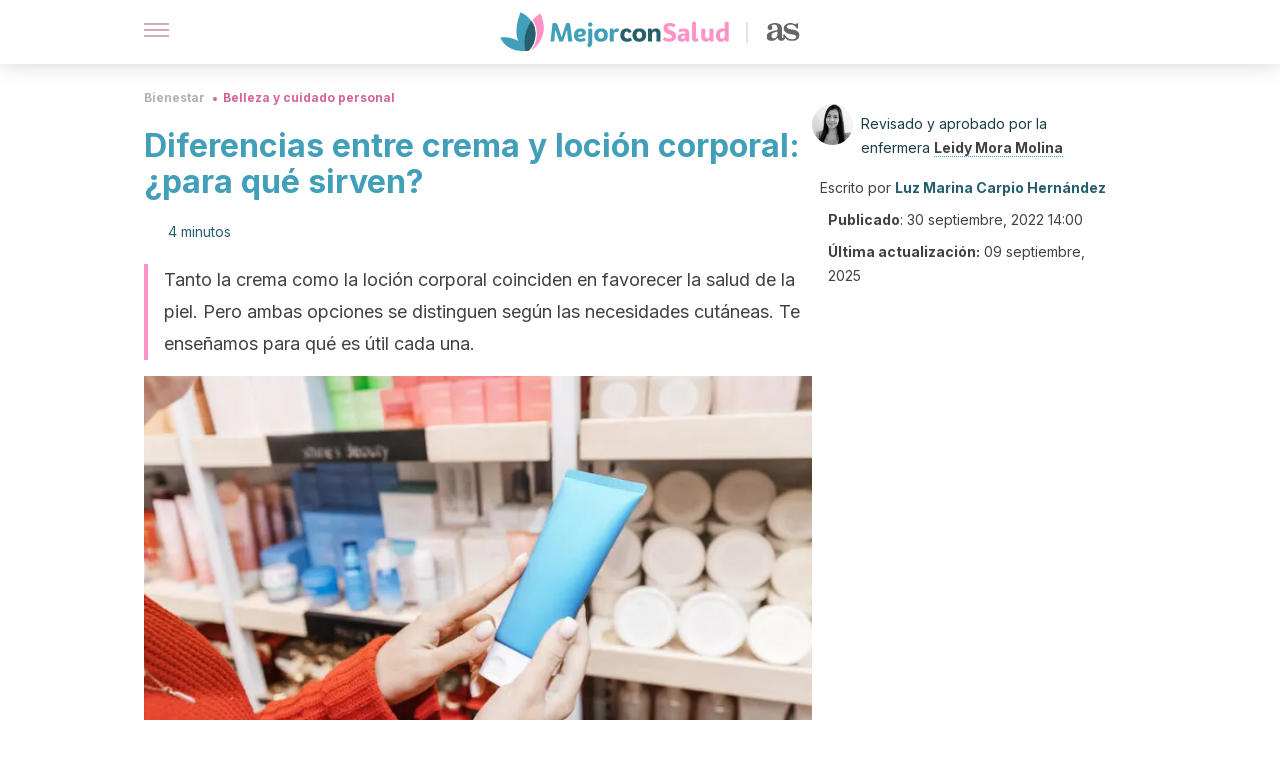

--- FILE ---
content_type: text/html; charset=utf-8
request_url: https://mejorconsalud.as.com/bienestar/belleza/diferencias-crema-locion-corporal/
body_size: 42282
content:
<!DOCTYPE html><html dir="ltr" lang="es" data-critters-container><head><script type="didomi/javascript" id="adobedtm_datalayer">
              window.DTM = window.DTM || {
                pageDataLayer: {"primaryCategory":"mejorconsalud","subCategory1":"mejorconsalud","pageType":"articulo","onsiteSearch":"0","onsiteSearchTerm":"","onsiteSearchResults":"","siteID":"ascom/mejorconsalud","language":"es","edition":"spanish","editionNavigation":"spanish","cms":"wp"}
              };
            </script><script type="didomi/javascript" src="https://assets.adobedtm.com/0681c221600c/c67b427f30d1/launch-00bef6da7719.min.js" async id="adobedtm"></script><meta charset="utf-8"><meta name="generator" content="Atomik 2.0.0"><meta name="viewport" content="width=device-width, initial-scale=1, maximum-scale=5"><link rel="icon" type="image/png" href="https://cdn.atomik.vip/themes/mcs/favicon.png"><meta name="theme-color" content="#337e93"><title>Diferencias entre crema y loción corporal: ¿para qué sirven? - Mejor con Salud</title><meta name="article:post_id" content="720650"><link rel="canonical" href="https://mejorconsalud.as.com/bienestar/belleza/diferencias-crema-locion-corporal/"><meta property="article:author" content="Luz Marina Carpio Hernández,Leidy Mora Molina"><meta name="atomik:ads-provider" content="google"><meta name="description" content="La crema y la loción corporal tienen diferencias marcadas para actuar sobre cada tipo de piel. Conoce cuándo usar alguna de estas opciones."><meta property="og:description" content="La crema y la loción corporal tienen diferencias marcadas para actuar sobre cada tipo de piel. Conoce cuándo usar alguna de estas opciones."><meta name="robots" content="index,follow,max-snippet:-1,max-image-preview:large,max-video-preview:-1"><meta property="og:title" content="Diferencias entre crema y loción corporal: ¿para qué sirven?"><meta property="twitter:title" content="Diferencias entre crema y loción corporal: ¿para qué sirven?"><meta property="og:type" content="article"><meta property="og:image" content="https://mejorconsalud.as.com/wp-content/uploads/2022/09/comprar-crema.jpg"><meta property="twitter:image" content="https://mejorconsalud.as.com/wp-content/uploads/2022/09/comprar-crema.jpg"><meta property="og:image:width" content="1254"><meta property="og:image:height" content="836"><meta property="og:image:secure_url" content="https://mejorconsalud.as.com/wp-content/uploads/2022/09/comprar-crema.jpg"><meta name="twitter:card" content="summary_large_image"><meta name="twitter:site" content="@mejorconsalud"><meta name="twitter:creator" content="@mejorconsalud"><script type="application/ld+json">{"@context":"https://schema.org","@graph":[{"@type":"NewsArticle","@id":"https://mejorconsalud.as.com/bienestar/belleza/diferencias-crema-locion-corporal/#article","isPartOf":{"@id":"https://mejorconsalud.as.com/bienestar/belleza/diferencias-crema-locion-corporal/"},"author":{"name":"Luz Marina Carpio Hernández","@id":"https://mejorconsalud.as.com/#/schema/person/060b9874f7074abe38534d117e42d99a"},"headline":"Diferencias entre crema y loción corporal: ¿para qué sirven?","datePublished":"2022-09-30T14:00:28+02:00","dateModified":"2025-09-09T08:35:18+02:00","mainEntityOfPage":{"@id":"https://mejorconsalud.as.com/bienestar/belleza/diferencias-crema-locion-corporal/"},"wordCount":990,"publisher":{"@id":"https://mejorconsalud.as.com/#organization"},"image":{"@id":"https://mejorconsalud.as.com/bienestar/belleza/diferencias-crema-locion-corporal/#primaryimage"},"thumbnailUrl":"https://mejorconsalud.as.com/wp-content/uploads/2022/09/comprar-crema.jpg","articleSection":["Belleza y cuidado personal"],"inLanguage":"es","articleBody":"Hay un tipo de crema y de loción corporal para cada clase de piel. Si bien las 2 alternativas persiguen prácticamente los mismos objetivos, son las características cutáneas las que definen cuál conviene utilizar.\r\n\r\nLa Fundación Piel Sana enfatiza la importancia de la dermis como barrera mecánica y con propiedades defensivas inmunitarias, que trabaja en conexión con el resto del cuerpo. Si dicha barrera disminuye su eficacia, podrían aparecer la resequedad o las enfermedades dermatológicas.\r\n\r\nEs cuando entran en el jugo tanto las cremas como las lociones corporales, por ser productos que ofrecen una capa de protección adicional frente a la sequedad y los contaminantes ambientales. Conoce cómo actúan estas sustancias.\r\n¿Qué es una crema corporal y cuáles son sus ventajas?\r\nLas cremas corporales son fórmulas preparadas con una mezcla de aceites, de agua y de emolientes. La consistencia es más espesa en comparación con otras opciones; esto se debe al contenido acuoso, que oscila entre 60 % y 70 %, otorgando mayor homogeneidad.\r\n\r\nEjercen poder hidratante en las pieles, penetrando con profundidad para bloquear la pérdida de agua. La formulación pesada de las cremas es concebida para atender dermis gruesas, a diferencia de tejidos delicados, como el facial.\r\n\r\nPor lo general, los ingredientes que mezclan las cremas corporales provienen de la naturaleza. El aceite de coco, las flores y las hierbas destacan entre los extractos seleccionados para hidratar, suavizar y aliviar afecciones cutáneas.\r\n\r\nLas cremas pueden ser humectantes, es decir, que absorben o retienen los aceites naturales de la piel. También existen las hidratantes, sugeridas para agregar aceites a la piel perjudicada por la resequedad.\r\n\r\nSon ventajas de las cremas corporales las siguientes:\r\n\nPrevienen la irritación: la picazón o el sarpullido son tratables poniendo crema corporal un par de veces diarias, para devolverle suavidad a la dermis.\nAportan brillo y vitaminas: así como el cutis, la piel del resto del cuerpo demanda nutrición. Cuando creas el hábito de utilizar cremas, recibes como respuesta una piel atractiva, sin aspecto opaco y sana.\nProtegen de los rayos ultravioleta (UV): muchísimas marcas de crema corporal incluyen filtro solar, con el fin de colaborar con la prevención de manchas y de los daños provocados por la radiación. No obstante, no sustituyen a los protectores solares.\nIdeales para zonas ásperas: las piernas, los pies, las manos y los codos tienden a agrietarse más que otras zonas del cuerpo. En especial durante las épocas de frío, las cremas espesas contribuyen, previniendo el efecto cuarteado.\n\r\n\r\n\r\n\r\n¿Qué es una loción corporal y cuáles son sus ventajas?\r\nPor su parte, las lociones corporales son sustancias de menor viscosidad y más ligeras que las cremas. La piel absorbe rápido estas mezclas, evaporando el efecto acuoso y dejando sensación refrescante, suavizante y calmante.\r\n\r\nLas lociones tienen como finalidad hidratar. Poseen entre 70 % y 80 % de agua, lo que es favorable para las dermis que van de normales a mixtas.\r\n\r\nLos principales ingredientes de esta clase de producto dermatológico son emolientes; en ocasiones, combinados con oclusivos, como los aceites. El ácido hialurónico, el ácido láctico y el escualeno son activos protagonistas en las lociones corporales.\r\n\r\nExponemos a continuación otras bondades de las lociones:\r\n\nSon de uso diario: gracias a su ligereza, puedes aplicarla todos los días.\nHumectan: la habilidad humectante de las lociones dispone de ingredientes potentes, conservando la humedad.\nExtienden el autobronceado: al hidratar suficientemente, las lociones contribuyen con la prolongación del autobronceado.\nFavorecen a las pieles grasas: no son pegajosas, por lo que favorecen a las pieles grasas. De hecho, es posible poner loción en una parte del cuerpo que no requiera tanta hidratación, mientras que en otra aplicas crema.\n\r\n\r\nRecomendaciones para mejores efectos de la crema y la loción corporal\r\nLa piel evidencia mejor salud cuando la tratas de adentro hacia afuera. Esto quiere decir que no dejes todo el trabajo a las cremas o a las lociones; bebe entre 1,5 y 2 litros de agua todos los días. Algunas personas le huyen a este hábito, pero eso no es correcto.\r\n\r\nAsimismo, descansa lo suficiente. Siempre que duermas al menos 8 horas diarias, ayudas al bienestar de la piel.\r\n\r\nSigue una dieta equilibrada para que el organismo reciba las vitaminas y los minerales que influyen en la salud cutánea. Entre los alimentos que cooperan con la buena apariencia de la piel resaltan los siguientes:\r\n\nPepino.\nSalmón.\nPapaya.\nNaranja.\nAguacate.\nEspinacas.\nZanahoria.\nFrutos secos.\nAlimentos ricos en ácidos grasos omega-3.\n\r\n\r\n¿Cuál elegir? ¿Cremas o lociones corporales?\r\nTanto la crema como la loción corporal sanan las pieles secas, otorgándoles suavidad y uniformidad. Para la hidratación diaria es aconsejable usar lociones; las cremas se reservan para casos que demandan humectación intensa. Es importante recalcar que no se trata de una regla o limitante; lo fundamental es utilizar al menos una.\r\n\r\nDe acuerdo con la Academia Americana de Dermatología, hay que consultar con el especialista la sustancia adecuada para el tipo de piel y, al momento de la elección, considerar la severidad de la sequedad que experimentas.\r\n\r\n","citation":["Cómo elegir la crema hidratante adecuada para tu piel. Academia Americana de Dermatología. Estados Unidos; 2022. https://www.aad.org/public/everyday-care/skin-care-basics/dry/pick-moisturizer","Escualeno. INCI Beauty. https://incibeauty.com/ingredients/8261-squalene","Olasolo P, Sanmartín Jiménez O, Soto de Delás J, Truchuelo Díez M. La importancia de una piel sana. Fundación Piel Sana. Academia Española de Dermatología y Venereología. España; 2016. https://fundacionpielsana.es/piel-sana/la-importancia-de-una-piel-sana"]},{"@type":"WebPage","@id":"https://mejorconsalud.as.com/bienestar/belleza/diferencias-crema-locion-corporal/","url":"https://mejorconsalud.as.com/bienestar/belleza/diferencias-crema-locion-corporal/","name":"Diferencias entre crema y loción corporal: ¿para qué sirven? - Mejor con Salud","isPartOf":{"@id":"https://mejorconsalud.as.com/#website"},"primaryImageOfPage":{"@id":"https://mejorconsalud.as.com/bienestar/belleza/diferencias-crema-locion-corporal/#primaryimage","image":"https://mejorconsalud.as.com/wp-content/uploads/2022/09/comprar-crema.jpg"},"image":{"@id":"https://mejorconsalud.as.com/bienestar/belleza/diferencias-crema-locion-corporal/#primaryimage"},"thumbnailUrl":"https://mejorconsalud.as.com/wp-content/uploads/2022/09/comprar-crema.jpg","datePublished":"2022-09-30T14:00:28+02:00","dateModified":"2025-09-09T08:35:18+02:00","description":"La crema y la loción corporal tienen diferencias marcadas para actuar sobre cada tipo de piel. Conoce cuándo usar alguna de estas opciones.","breadcrumb":{"@id":"https://mejorconsalud.as.com/bienestar/belleza/diferencias-crema-locion-corporal/#breadcrumb"},"inLanguage":"es","potentialAction":[{"@type":"ReadAction","target":["https://mejorconsalud.as.com/bienestar/belleza/diferencias-crema-locion-corporal/"]}],"reviewedBy":{"@type":"Person","name":"Leidy Mora Molina","description":"<p>Graduada como Licenciada en Enfermería en el año 2010 por la <strong><a href=\"http://www.uc.edu.ve/\">Universidad de Carabobo</a> (Venezuela)</strong>, con méritos académicos<strong>.</strong> Esta experta de la salud cuenta con una especialización en Inmunohematología y transfusión de derivados sanguíneos finalizada durante el 2013 en la <strong><a href=\"http://www.ucla.edu.ve/Dicori/default.asp?pagina=universidades_nacionales_consulta&amp;CODIGO=12\">Universidad Experimental Rómulo Gallegos</a> (Venezuela)</strong>.</p>\n<p>En el <strong><a href=\"http://www.cardiologicoinfantil.gob.ve/\">Hospital Cardiológico Infantil Latinoamericano “Dr. Gilberto Rodríguez Ochoa”</a></strong>, la licenciada Mora ocupó el cargo de enfermera hemoterapista del Banco de Sangre y especialista del Banco de Tejido Cardiovascular. De igual forma, laboró como enfermera Hemoterapista en la <strong><a href=\"https://csleon.com/\">Clínica Santiago de León Caracas</a></strong>, por más de un año.</p>\n<p>También se ha desempeñado como profesora adscrita a los departamentos de hemoterapia y bioquímica de la <strong>Universidad Experimental Rómulo Gallegos</strong>. Tras contar con más de una década de experiencia en el área de salud, en la actualidad es asesora en trabajos de grado y de artículos científicos de enfermería, hemoterapia e inmunohematología.</p>\n<p>Actividades que complementa con la redacción y curación de textos relacionados con maternidad y salud en general, en varias páginas webs relacionadas a su campo profesional.</p>\n","url":"https://mejorconsalud.as.com/author/leidy-mora/"}},{"@type":"ImageObject","inLanguage":"es","@id":"https://mejorconsalud.as.com/bienestar/belleza/diferencias-crema-locion-corporal/#primaryimage","url":"https://mejorconsalud.as.com/wp-content/uploads/2022/09/comprar-crema.jpg","contentUrl":"https://mejorconsalud.as.com/wp-content/uploads/2022/09/comprar-crema.jpg","width":1254,"height":836,"caption":"Diferencias entre crema y loción corporal: ¿para qué sirven?"},{"@type":"BreadcrumbList","@id":"https://mejorconsalud.as.com/bienestar/belleza/diferencias-crema-locion-corporal/#breadcrumb","itemListElement":[{"@type":"ListItem","position":1,"name":"Portada","item":"https://mejorconsalud.as.com/"},{"@type":"ListItem","position":2,"name":"Bienestar","item":"https://mejorconsalud.as.com/bienestar/"},{"@type":"ListItem","position":3,"name":"Belleza y cuidado personal","item":"https://mejorconsalud.as.com/bienestar/belleza/"},{"@type":"ListItem","position":4,"name":"Diferencias entre crema y loción corporal: ¿para qué sirven?"}]},{"@type":"WebSite","@id":"https://mejorconsalud.as.com/#website","url":"https://mejorconsalud.as.com/","name":"Mejor con Salud","description":"Revista sobre buenos hábitos y cuidados para tu salud","publisher":{"@id":"https://mejorconsalud.as.com/#organization"},"potentialAction":[{"@type":"SearchAction","target":{"@type":"EntryPoint","urlTemplate":"https://mejorconsalud.as.com/?s={search_term_string}"},"query-input":{"@type":"PropertyValueSpecification","valueRequired":true,"valueName":"search_term_string"}}],"inLanguage":"es"},{"@type":"Organization","@id":"https://mejorconsalud.as.com/#organization","name":"Mejor con Salud","url":"https://mejorconsalud.as.com/","logo":{"@type":"ImageObject","inLanguage":"es","@id":"https://mejorconsalud.as.com/#/schema/logo/image/","url":"https://mejorconsalud.as.com/wp-content/uploads/2021/12/Logo-Mejorconsalud.png","contentUrl":"https://mejorconsalud.as.com/wp-content/uploads/2021/12/Logo-Mejorconsalud.png","width":600,"height":60,"caption":"Mejor con Salud"},"image":{"@id":"https://mejorconsalud.as.com/#/schema/logo/image/"},"sameAs":["https://www.facebook.com/MejorConSalud","https://x.com/mejorconsalud","https://instagram.com/mejorconsalud/","https://www.linkedin.com/company/mejor-con-salud/","https://www.pinterest.com/EsMejorConSalud/","https://www.youtube.com/user/mejorconsaludblog"]},{"@type":"Person","@id":"https://mejorconsalud.as.com/#/schema/person/060b9874f7074abe38534d117e42d99a","name":"Luz Marina Carpio Hernández","image":{"@type":"ImageObject","inLanguage":"es","@id":"https://mejorconsalud.as.com/#/schema/person/image/","url":"https://secure.gravatar.com/avatar/35be8e23c43eea6b732d4928f52a5429f93b93adab20629efd71333d6bbbd017?s=96&d=mm&r=g","contentUrl":"https://secure.gravatar.com/avatar/35be8e23c43eea6b732d4928f52a5429f93b93adab20629efd71333d6bbbd017?s=96&d=mm&r=g","caption":"Luz Marina Carpio Hernández"},"description":"Graduada en Comunicación Social mención Periodismo por la Universidad Católica Andrés Bello - Núcleo Guayana(2009). Cursó además el Taller de Géneros Periodísticos de R&amp;D Grupo Comunicacional (Venezuela). En The Knight Center for Journalism in the Americas at the University of Texas at Austin aprobó los cursos Ética en la Cobertura de Violencia y Entrevistas a las Víctimas y Diversidad en las Noticias y en las Salas de Redacción, en 2012 y 2021, respectivamente. Cuenta con el certificado en Redacción para Todos emitido por la Universidad Nacional Autónoma de México (2015), así como varios cursos, talleres y programas en medios sociales y periodismo digital. En el 2012 recibió el Premio Regional de Periodismo \"Andrés Roderick\" y el Premio Municipal de Periodismo \"Lucas Manzano\";. Desde hace más de una década acumula experiencia en diversos medios de comunicación impresos y digitales. Ha sido reportera del Diario de Guayana, Correo del Caroní y Primicia, en diferentes periodos entre 2009 y 2015. Desde 2016 hasta el 2021 ejerció como editora y jefa de redacción en Primicia. En el 2022 recibió el certificado a de aprobación de la Fundación Bigott tras el taller “Crónicas para narrar el presente”. En la actualidad compagina la redacción creativa, el periodismo digital y la producción de contenido web como colaboradora freelance para medios venezolanos e internacionales.","sameAs":["https://www.facebook.com/luzmacarpio","https://instagram.com/luzmacarpio","https://www.linkedin.com/in/luz-marina-carpio-hernández-56450494","https://x.com/luzmacarpio?s=08"],"url":"https://mejorconsalud.as.com/author/luz-marina-carpio-hernandez/"}]}</script><meta property="fb:app_id" content="274273832910289"><meta property="fb:pages" content="150614011744310"><meta name="atomik:monetizable"><meta property="article:published_time" content="2022-09-30T14:00:28+02:00"><meta property="article:modified_time" content="2025-09-09T08:35:18+02:00"><meta property="og:site_name" content="Mejor con Salud"><meta name="application-name" content="Mejor con Salud"><meta name="apple-mobile-web-app-title" content="Mejor con Salud"><script>
            var script = document.createElement('script');
            script.src = 'https://fc.shift37.com/js/fc_'+Date.now()+'.js?origin=' + window.location.href +'&time='+Date.now();
            script.type = 'text/javascript';
            document.head.appendChild(script);
          </script><link rel="preload" as="image" imagesrcset="https://mejorconsalud.as.com/wp-content/uploads/2022/09/comprar-crema-768x512.jpg?auto=webp&amp;quality=7500&amp;width=128&amp;crop=16:9,smart,safe&amp;format=webp&amp;optimize=medium&amp;dpr=2&amp;fit=cover&amp;fm=webp&amp;q=75&amp;w=128&amp;h=72 128w, https://mejorconsalud.as.com/wp-content/uploads/2022/09/comprar-crema-768x512.jpg?auto=webp&amp;quality=7500&amp;width=256&amp;crop=16:9,smart,safe&amp;format=webp&amp;optimize=medium&amp;dpr=2&amp;fit=cover&amp;fm=webp&amp;q=75&amp;w=256&amp;h=144 256w, https://mejorconsalud.as.com/wp-content/uploads/2022/09/comprar-crema-768x512.jpg?auto=webp&amp;quality=7500&amp;width=384&amp;crop=16:9,smart,safe&amp;format=webp&amp;optimize=medium&amp;dpr=2&amp;fit=cover&amp;fm=webp&amp;q=75&amp;w=384&amp;h=216 384w, https://mejorconsalud.as.com/wp-content/uploads/2022/09/comprar-crema-768x512.jpg?auto=webp&amp;quality=7500&amp;width=640&amp;crop=16:9,smart,safe&amp;format=webp&amp;optimize=medium&amp;dpr=2&amp;fit=cover&amp;fm=webp&amp;q=75&amp;w=640&amp;h=360 640w, https://mejorconsalud.as.com/wp-content/uploads/2022/09/comprar-crema-768x512.jpg?auto=webp&amp;quality=7500&amp;width=750&amp;crop=16:9,smart,safe&amp;format=webp&amp;optimize=medium&amp;dpr=2&amp;fit=cover&amp;fm=webp&amp;q=75&amp;w=750&amp;h=422 750w, https://mejorconsalud.as.com/wp-content/uploads/2022/09/comprar-crema-768x512.jpg?auto=webp&amp;quality=7500&amp;width=828&amp;crop=16:9,smart,safe&amp;format=webp&amp;optimize=medium&amp;dpr=2&amp;fit=cover&amp;fm=webp&amp;q=75&amp;w=828&amp;h=466 828w, https://mejorconsalud.as.com/wp-content/uploads/2022/09/comprar-crema-768x512.jpg?auto=webp&amp;quality=7500&amp;width=1080&amp;crop=16:9,smart,safe&amp;format=webp&amp;optimize=medium&amp;dpr=2&amp;fit=cover&amp;fm=webp&amp;q=75&amp;w=1080&amp;h=608 1080w, https://mejorconsalud.as.com/wp-content/uploads/2022/09/comprar-crema-768x512.jpg?auto=webp&amp;quality=7500&amp;width=1200&amp;crop=16:9,smart,safe&amp;format=webp&amp;optimize=medium&amp;dpr=2&amp;fit=cover&amp;fm=webp&amp;q=75&amp;w=1200&amp;h=675 1200w, https://mejorconsalud.as.com/wp-content/uploads/2022/09/comprar-crema-768x512.jpg?auto=webp&amp;quality=7500&amp;width=1920&amp;crop=16:9,smart,safe&amp;format=webp&amp;optimize=medium&amp;dpr=2&amp;fit=cover&amp;fm=webp&amp;q=75&amp;w=1920&amp;h=1080 1920w" imagesizes="(max-width: 768px) 100vw, (max-width: 1200px) 50vw, 33vw" fetchpriority="high"><meta name="next-head-count" content="37"><link rel="manifest" href="/manifest.json?v=2.0.0"><link rel="preload" href="https://cdn.atomik.vip/releases/mejorconsalud.as.com/_next/static/media/e4af272ccee01ff0-s.p.woff2" as="font" type="font/woff2" crossorigin="anonymous" data-next-font="size-adjust"><script defer nomodule src="https://cdn.atomik.vip/releases/mejorconsalud.as.com/_next/static/chunks/polyfills-42372ed130431b0a.js"></script><script src="https://cdn.atomik.vip/releases/mejorconsalud.as.com/_next/static/chunks/webpack-5516118b34565256.js" defer></script><script src="https://cdn.atomik.vip/releases/mejorconsalud.as.com/_next/static/chunks/framework-64ad27b21261a9ce.js" defer></script><script src="https://cdn.atomik.vip/releases/mejorconsalud.as.com/_next/static/chunks/main-9a37795541532428.js" defer></script><script src="https://cdn.atomik.vip/releases/mejorconsalud.as.com/_next/static/chunks/pages/_app-2167a4817e317f0d.js" defer></script><script src="https://cdn.atomik.vip/releases/mejorconsalud.as.com/_next/static/chunks/863-1033609a080a4387.js" defer></script><script src="https://cdn.atomik.vip/releases/mejorconsalud.as.com/_next/static/chunks/492-c174cc7c4373602e.js" defer></script><script src="https://cdn.atomik.vip/releases/mejorconsalud.as.com/_next/static/chunks/669-4c3c75e7a23f491e.js" defer></script><script src="https://cdn.atomik.vip/releases/mejorconsalud.as.com/_next/static/chunks/550-c8e0fbd30543c622.js" defer></script><script src="https://cdn.atomik.vip/releases/mejorconsalud.as.com/_next/static/chunks/pages/%5B...slug%5D-60c76233fe38488c.js" defer></script><script src="https://cdn.atomik.vip/releases/mejorconsalud.as.com/_next/static/Eyumt0UiZ_tTIhLw9Jf9L/_buildManifest.js" defer></script><script src="https://cdn.atomik.vip/releases/mejorconsalud.as.com/_next/static/Eyumt0UiZ_tTIhLw9Jf9L/_ssgManifest.js" defer></script><style>.__className_cd0a0e{font-family:__Inter_cd0a0e,__Inter_Fallback_cd0a0e;font-style:normal}</style><link rel="stylesheet" href="https://cdn.atomik.vip/releases/mejorconsalud.as.com/_next/static/css/40a038fb2e4f9d31.css" data-n-g media="print" onload="this.media='all'"><noscript><link rel="stylesheet" href="https://cdn.atomik.vip/releases/mejorconsalud.as.com/_next/static/css/40a038fb2e4f9d31.css" data-n-g></noscript><noscript data-n-css></noscript><style data-styled data-styled-version="6.1.19">*{margin:0;padding:0;box-sizing:border-box;-webkit-font-smoothing:antialiased;-moz-osx-font-smoothing:grayscale;}/*!sc*/
html{font-size:62.5%;}/*!sc*/
body{font-family:'Inter',-apple-system,BlinkMacSystemFont,'Segoe UI',Roboto,Oxygen,Ubuntu,Cantarell,'Open Sans','Helvetica Neue',sans-serif;color:#183d46;line-height:1.5;font-size:1.6rem;}/*!sc*/
img{max-width:100%;height:auto;display:block;}/*!sc*/
a{color:inherit;text-decoration:none;}/*!sc*/
button{cursor:pointer;border:none;background:none;}/*!sc*/
.critical{opacity:0;animation:fadeIn 0.3s ease-in forwards;}/*!sc*/
@keyframes fadeIn{from{opacity:0;}to{opacity:1;}}/*!sc*/
.lazy-load{opacity:0;transition:opacity 0.3s ease-in;}/*!sc*/
.lazy-load.loaded{opacity:1;}/*!sc*/
@media print{body{background:white;color:black;}}/*!sc*/
data-styled.g1[id="sc-global-eOYDwd1"]{content:"sc-global-eOYDwd1,"}/*!sc*/
.juvPYu{text-decoration:none;color:inherit;}/*!sc*/
data-styled.g2[id="sc-41d1e5f0-0"]{content:"juvPYu,"}/*!sc*/
.kJdTHk{cursor:pointer;}/*!sc*/
.kJdTHk .bar{border:solid 0.2rem #cacaca;margin-bottom:calc(0.8rem / 2);width:2.5rem;transition:0.5s;border:0;height:0.2rem;background-color:#a9507b;opacity:0.5;}/*!sc*/
.kJdTHk .header__hamburger{display:inline-block;position:absolute;right:0;padding:3em;}/*!sc*/
.kJdTHk .hamburger__bar1.isOpen{transform:rotate(45deg) translate(0,0.9rem);}/*!sc*/
.kJdTHk .hamburger__bar2.isOpen{opacity:0;}/*!sc*/
.kJdTHk .hamburger__bar3.isOpen{transform:rotate(-45deg) translate(0,-0.9rem);}/*!sc*/
data-styled.g3[id="sc-e2e8f66c-0"]{content:"kJdTHk,"}/*!sc*/
.fyUkVn{display:none;}/*!sc*/
@media (max-width:899px){.fyUkVn{display:block;}}/*!sc*/
data-styled.g8[id="sc-ecc171ae-0"]{content:"fyUkVn,"}/*!sc*/
.czKyJi{margin:1.6rem 0;border:0;background:repeating-linear-gradient( -45deg,transparent 0px,transparent 2px,#e4e4e4 2px,#e4e4e4 4px );height:0.8rem;width:100%;}/*!sc*/
.eCZVba{margin:1.6rem 0;border:0;background:repeating-linear-gradient( -45deg,transparent 0px,transparent 2px,#daf2f9 2px,#daf2f9 4px );height:0.8rem;width:100%;}/*!sc*/
.jtVKVy{margin:1.6rem 0;border:0;background:repeating-linear-gradient( -45deg,transparent 0px,transparent 2px,#419fb9 2px,#419fb9 4px );height:0.8rem;width:100%;}/*!sc*/
data-styled.g9[id="sc-da22e0c1-0"]{content:"czKyJi,eCZVba,jtVKVy,"}/*!sc*/
.hNjlvt{display:flex;top:0;z-index:50;background-color:#fff;position:fixed;width:100%;height:4.8rem;box-shadow:0 -4px 24px rgb(0 0 0 / 25%);}/*!sc*/
@media (min-width: 900px){.hNjlvt{height:6.4rem;}}/*!sc*/
data-styled.g26[id="sc-ec358cf-0"]{content:"hNjlvt,"}/*!sc*/
.iqglDR{display:flex;width:100%;justify-content:space-between;align-items:center;max-width:1024px;margin:0 auto;padding:0 1.6rem;}/*!sc*/
data-styled.g27[id="sc-ec358cf-1"]{content:"iqglDR,"}/*!sc*/
.eziThn{display:flex;align-items:center;position:absolute;top:50%;left:50%;transform:translate(-50%,-50%);}/*!sc*/
.eziThn a.home__link{display:flex;align-items:center;}/*!sc*/
.eziThn a.as__link{display:flex;justify-content:center;align-items:center;position:relative;margin-left:1.6rem;padding-left:0.8rem;}/*!sc*/
.eziThn a.as__link::before{content:'';width:0.1rem;height:1.5rem;left:-0.5rem;background-color:#cacaca;position:absolute;}/*!sc*/
@media (min-width: 900px){.eziThn a.as__link{margin-left:0.8rem;padding-left:0.8rem;}.eziThn a.as__link::before{content:'';height:2.1rem;top:1rem;left:-1.2rem;}}/*!sc*/
data-styled.g29[id="sc-ec358cf-3"]{content:"eziThn,"}/*!sc*/
.cNbuxU{cursor:pointer;width:2.4rem;height:2.4rem;}/*!sc*/
data-styled.g30[id="sc-ec358cf-4"]{content:"cNbuxU,"}/*!sc*/
.hVgXxB{width:14.5rem;height:3rem;}/*!sc*/
@media (min-width: 900px){.hVgXxB{width:27rem;height:4rem;}}/*!sc*/
data-styled.g31[id="sc-ec358cf-5"]{content:"hVgXxB,"}/*!sc*/
.dmgPol{width:2rem;height:3rem;}/*!sc*/
@media (min-width: 900px){.dmgPol{width:3.3rem;height:4rem;}}/*!sc*/
data-styled.g32[id="sc-ec358cf-6"]{content:"dmgPol,"}/*!sc*/
.cPCepI{color:#414141;margin:1.6rem 0;font-size:1.8rem;line-height:3.2rem;}/*!sc*/
data-styled.g33[id="sc-1d9c7da-0"]{content:"cPCepI,"}/*!sc*/
.iIipxd{color:#337e93;margin-top:2.4rem;font-size:2.8rem;line-height:3.6rem;}/*!sc*/
data-styled.g37[id="sc-ddc6bf4d-0"]{content:"iIipxd,"}/*!sc*/
.hGooCS{word-break:keep-all;color:#414141;list-style-type:disc;line-height:3.2rem;margin:1.6rem 2.4rem;}/*!sc*/
.fOPgoH{word-break:keep-all;list-style-type:disc;font-size:1.8rem;line-height:3rem;}/*!sc*/
@media (min-width: 900px){.fOPgoH{line-height:4rem;}}/*!sc*/
data-styled.g38[id="sc-198fadb-0"]{content:"hGooCS,fOPgoH,"}/*!sc*/
.licoAI hr{background:repeating-linear-gradient( -45deg,transparent 0px,transparent 2px,#daf2f9 2px,#daf2f9 4px );}/*!sc*/
.licoAI a{font-size:1.6rem;font-weight:700;}/*!sc*/
.licoAI strong{font-size:1.6rem;}/*!sc*/
.licoAI p{text-align:center;}/*!sc*/
data-styled.g39[id="sc-7d3db058-0"]{content:"licoAI,"}/*!sc*/
.hYwxZV{margin:0 -1.6rem;background-color:#f1f2f3;color:#7d8791;line-height:1.5;padding:0.8rem;}/*!sc*/
@media (min-width: 900px){.hYwxZV{margin:0 0;}}/*!sc*/
data-styled.g44[id="sc-b9cf73db-0"]{content:"hYwxZV,"}/*!sc*/
.llhwez{margin-top:0.8rem;margin-bottom:0.8rem;position:relative;}/*!sc*/
@media (min-width:480px){.llhwez{margin-bottom:1.6rem;}}/*!sc*/
data-styled.g45[id="sc-5b040df8-0"]{content:"llhwez,"}/*!sc*/
.ZpBrN{position:relative;overflow:hidden;height:26.5rem;margin:0 -1.6rem;}/*!sc*/
@media (min-width:480px){.ZpBrN{height:38.5rem;}}/*!sc*/
@media (min-width: 900px){.ZpBrN{margin:0 0;}}/*!sc*/
data-styled.g46[id="sc-ad9655fb-0"]{content:"ZpBrN,"}/*!sc*/
.cVypns{background-color:#265e6c;width:100%;padding:2.4rem 0;}/*!sc*/
@media (min-width: 900px){.cVypns{padding-top:4.8rem;}}/*!sc*/
data-styled.g52[id="sc-453623fd-0"]{content:"cVypns,"}/*!sc*/
.fOeHvD{max-width:1024px;margin:0 auto;padding:0 0.8rem;}/*!sc*/
data-styled.g53[id="sc-453623fd-1"]{content:"fOeHvD,"}/*!sc*/
.bhYmjj{display:flex;justify-content:center;margin-bottom:2.4rem;opacity:0.25;}/*!sc*/
data-styled.g54[id="sc-453623fd-2"]{content:"bhYmjj,"}/*!sc*/
.hMlWZu{display:flex;flex-direction:column;align-items:center;justify-content:center;text-align:center;gap:1.6rem;}/*!sc*/
@media (min-width: 900px){.hMlWZu{flex-direction:row;justify-content:space-between;}}/*!sc*/
data-styled.g55[id="sc-453623fd-3"]{content:"hMlWZu,"}/*!sc*/
.knjXVA{text-align:center;margin-top:1.6rem;margin-bottom:1.6rem;list-style:none;}/*!sc*/
.knjXVA a{padding:0.8rem;color:#ecf8fc;font-size:1.6rem;line-height:2.4rem;}/*!sc*/
data-styled.g56[id="sc-453623fd-4"]{content:"knjXVA,"}/*!sc*/
.AnuZX{color:#94d9ec;font-size:1.4rem;line-height:2rem;}/*!sc*/
.AnuZX p{color:#94d9ec;font-size:1.4rem;line-height:2rem;}/*!sc*/
data-styled.g58[id="sc-453623fd-6"]{content:"AnuZX,"}/*!sc*/
.knBjPQ{display:flex;width:100%;justify-content:center;}/*!sc*/
@media (min-width: 900px){.knBjPQ{width:inherit;}}/*!sc*/
data-styled.g59[id="sc-453623fd-7"]{content:"knBjPQ,"}/*!sc*/
.fpvcPF{width:100%;margin:0 auto;min-height:100vh;}/*!sc*/
data-styled.g60[id="sc-f0eb3b8f-0"]{content:"fpvcPF,"}/*!sc*/
.kwuqzJ{display:flex;width:100%;flex-direction:column;margin-top:4.8rem;}/*!sc*/
@media (min-width: 900px){.kwuqzJ{margin-top:calc(3.2rem * 2);}}/*!sc*/
data-styled.g63[id="sc-472c8f60-0"]{content:"kwuqzJ,"}/*!sc*/
.iSsFol{display:flex;width:100%;flex-direction:column;margin-bottom:1.6rem;}/*!sc*/
.iSsFol img{border-top-right-radius:4px;border-top-left-radius:4px;}/*!sc*/
@media (min-width: 900px){.iSsFol{max-width:24.5rem;}}/*!sc*/
data-styled.g64[id="sc-d31cd582-0"]{content:"iSsFol,"}/*!sc*/
.erphLp{display:flex;width:100%;height:18rem;position:relative;}/*!sc*/
@media (min-width:480px){.erphLp{min-height:26.5rem;}}/*!sc*/
@media (min-width: 900px){.erphLp{min-height:20rem;}}/*!sc*/
data-styled.g65[id="sc-d31cd582-1"]{content:"erphLp,"}/*!sc*/
.kWqpDQ{display:flex;flex-direction:column;padding:0.8rem 0;}/*!sc*/
data-styled.g66[id="sc-d31cd582-2"]{content:"kWqpDQ,"}/*!sc*/
.hgGhGi{font-size:1.2rem;font-weight:700;line-height:1.7rem;text-transform:uppercase;color:#419fb9;}/*!sc*/
data-styled.g67[id="sc-d31cd582-3"]{content:"hgGhGi,"}/*!sc*/
.VZXYp{font-size:2.0rem;font-weight:700;line-height:2.6rem;color:#183d46;word-break:break-word;overflow:hidden;text-overflow:ellipsis;display:-webkit-box;-webkit-line-clamp:3;-webkit-box-orient:vertical;}/*!sc*/
.VZXYp:hover{color:#d4649a;}/*!sc*/
data-styled.g68[id="sc-d31cd582-4"]{content:"VZXYp,"}/*!sc*/
.fGXcMp{display:flex;align-items:center;justify-content:center;width:fit-content;cursor:pointer;border:1px solid transparent;color:#fff;background-color:#d4649a;border-radius:0.4rem;padding:0.8rem 1.6rem;font-size:1.6rem;font-weight:700;line-height:2.4rem;}/*!sc*/
.fGXcMp:hover{background-color:#71cce5;box-shadow:-6px 6px 0px 0px rgba(0,0,0,0.2);}/*!sc*/
.fGXcMp svg{margin-right:0.8rem;}/*!sc*/
data-styled.g75[id="sc-71eeb33a-0"]{content:"fGXcMp,"}/*!sc*/
.qGcqi{display:flex;flex-direction:column;width:100%;}/*!sc*/
data-styled.g115[id="sc-5cb71777-0"]{content:"qGcqi,"}/*!sc*/
.SEJRu{width:100%;margin-top:2.4rem;max-width:1024px;margin:0 auto;}/*!sc*/
@media (min-width: 900px){.SEJRu{display:grid;grid-template-columns:repeat(4,1fr);gap:1rem;}.SEJRu div{max-width:inherit;}}/*!sc*/
data-styled.g116[id="sc-5cb71777-1"]{content:"SEJRu,"}/*!sc*/
.eGCOj{display:flex;flex-direction:column;max-width:1024px;margin:0 auto;padding:0 1.6rem;margin-bottom:4.0rem;}/*!sc*/
.eGCOj button{align-self:center;}/*!sc*/
data-styled.g136[id="sc-eaa33597-0"]{content:"eGCOj,"}/*!sc*/
.bWIHUY{font-size:calc(1.2rem * 2);font-weight:700;line-height:2.9rem;color:#696969;padding-bottom:0.8rem;margin-bottom:2.4rem;background-image:linear-gradient(to right,#cacaca 45%,transparent 0%);background-size:7px 1px;background-position:bottom;background-repeat:repeat-x;}/*!sc*/
data-styled.g137[id="sc-eaa33597-1"]{content:"bWIHUY,"}/*!sc*/
.ezYgqD{padding:0 1.6rem;max-width:1024px;margin:0 auto;}/*!sc*/
.ezYgqD #taboola-below-article-thumbnails{bottom:inherit;}/*!sc*/
@media (min-width: 900px){.ezYgqD >div{max-width:66.8rem;}}/*!sc*/
.ezYgqD .organic-thumbnails-rr .videoCube,.ezYgqD .alternating-thumbnails-rr .videoCube,.ezYgqD .alternating-thumbnails-rr .videoCube.syndicatedItem,.ezYgqD .trc_elastic_alternating-thumbnails-rr div.videoCube,.ezYgqD .trc_elastic_organic-thumbnails-rr .trc_rbox_outer .videoCube{box-shadow:0px 4px 8px rgba(0,0,0,0.08);border-radius:0.4rem;-webkit-border-radius:0.4rem;margin:1.1rem;width:calc(100% - 1.5rem);padding:0 0 0.8rem 0;transition:all 0.5s;}/*!sc*/
.ezYgqD .trc_elastic_alternating-thumbnails-rr div.videoCube:hover,.ezYgqD .trc_elastic_organic-thumbnails-rr .trc_rbox_outer .videoCube:hover{opacity:0.8;transition:all 0.3s;}/*!sc*/
.ezYgqD .thumbs-feed-01-a .videoCube.syndicatedItem,.ezYgqD .thumbs-feed-01 .videoCube.syndicatedItem{border-radius:0.4rem;-webkit-border-radius:0.4rem;padding:0 0 0.8rem 0;}/*!sc*/
.ezYgqD .trc_related_container div.videoCube.thumbnail_bottom .thumbBlock,.ezYgqD .trc_related_container div.videoCube.thumbnail_top .thumbBlock{border-top-left-radius:0.4rem;border-top-right-radius:0.4rem;}/*!sc*/
.ezYgqD .alternating-thumbnails-rr .syndicatedItem .branding,.ezYgqD .alternating-thumbnails-rr .syndicatedItem .video-title,.ezYgqD .alternating-thumbnails-rr .video-title,.ezYgqD .organic-thumbnails-rr .video-label-box{padding:0 0.8rem;}/*!sc*/
.ezYgqD .organic-thumbs-feed-01 .video-label,.ezYgqD .organic-thumbnails-rr .video-label,.ezYgqD .organic-thumbs-feed-01-c .video-label,.ezYgqD .exchange-thumbs-feed-01 .video-label,.ezYgqD .alternating-thumbnails-rr .video-label{font-family:initial;}/*!sc*/
.ezYgqD .exchange-thumbs-feed-01 .sponsored,.ezYgqD .exchange-thumbs-feed-01 .sponsored-url,.ezYgqD .exchange-thumbs-feed-01 .video-title,.ezYgqD .organic-thumbs-feed-01 .sponsored,.ezYgqD .organic-thumbs-feed-01 .sponsored-url,.ezYgqD .organic-thumbnails-rr .sponsored,.ezYgqD .organic-thumbnails-rr .sponsored-url,.ezYgqD .organic-thumbs-feed-01-c .video-title,.ezYgqD .organic-thumbs-feed-01-c .sponsored,.ezYgqD .organic-thumbs-feed-01-c .sponsored-url,.ezYgqD .organic-thumbnails-rr .video-title,.ezYgqD .organic-thumbs-feed-01 .video-title,.ezYgqD .thumbs-feed-01 .syndicatedItem .video-title,.ezYgqD .thumbs-feed-01-b .syndicatedItem .video-title,.ezYgqD .thumbs-feed-01-a .syndicatedItem .video-titlem,.ezYgqD .thumbs-feed-01-a .syndicatedItem .video-title,.ezYgqD .alternating-thumbnails-rr .syndicatedItem .video-title,.ezYgqD .alternating-thumbnails-rr .sponsored,.ezYgqD .alternating-thumbnails-rr .sponsored-url,.ezYgqD .alternating-thumbnails-rr .video-title{color:#414141;font-family:'__Inter_cd0a0e','__Inter_Fallback_cd0a0e';font-weight:700;line-height:1.4;font-size:2.0rem;display:inline-block;max-height:9rem;}/*!sc*/
.ezYgqD .videoCube span.video-title:hover,.ezYgqD .videoCube_hover span.video-title{text-decoration:none;color:#2d2d2d;}/*!sc*/
.ezYgqD .organic-thumbs-feed-01 .video-description,.ezYgqD .exchange-thumbs-feed-01 .sponsored,.ezYgqD .exchange-thumbs-feed-01 .sponsored-url,.ezYgqD .exchange-thumbs-feed-01 .video-description,.ezYgqD .thumbs-feed-01 .syndicatedItem .video-description,.ezYgqD .thumbs-feed-01-a .syndicatedItem .video-description{color:#414141;font-family:'__Inter_cd0a0e','__Inter_Fallback_cd0a0e';font-weight:normal;line-height:1.5;font-size:1.6rem;display:inline-block;transition:all 0.5s;max-height:6.4rem;}/*!sc*/
.ezYgqD .exchange-thumbs-feed-01 .videoCube:hover .video-label-box .video-description,.ezYgqD .organic-thumbs-feed-01 .videoCube:hover .video-label-box .video-description,.ezYgqD .thumbs-feed-01 .videoCube:hover .video-label-box .video-description,.ezYgqD .thumbs-feed-01-a .videoCube:hover .video-label-box .video-description{text-decoration:none;color:#414141;}/*!sc*/
.ezYgqD .alternating-thumbnails-rr .syndicatedItem .branding{padding:0 0.8rem;}/*!sc*/
.ezYgqD .exchange-thumbs-feed-01 .branding,.ezYgqD .alternating-thumbnails-rr .syndicatedItem .branding,.ezYgqD .thumbs-feed-01-b .syndicatedItem .branding,.ezYgqD .thumbs-feed-01-a .syndicatedItem .branding,.ezYgqD .thumbs-feed-01 .syndicatedItem .branding,.ezYgqD .organic-thumbs-feed-01 .branding,.ezYgqD .organic-thumbs-feed-01-c .branding{color:#87877d;font-family:'__Inter_cd0a0e','__Inter_Fallback_cd0a0e';font-weight:normal;line-height:1.6;font-size:1.4rem;display:inline-block;}/*!sc*/
.ezYgqD .trc_related_container .logoDiv,.ezYgqD .trc_related_container .trc_header_ext .logoDiv{margin-right:1.6rem;}/*!sc*/
data-styled.g138[id="sc-4e7f0fb9-0"]{content:"ezYgqD,"}/*!sc*/
.gJfYSD{display:flex;margin:1.6rem 0;}/*!sc*/
data-styled.g141[id="sc-6f0f1473-0"]{content:"gJfYSD,"}/*!sc*/
.cMmKZy{position:relative;}/*!sc*/
.cMmKZy a{font-size:1.2rem;font-weight:700;color:#b1b1b1;line-height:2rem;}/*!sc*/
.cMmKZy:not(:last-child){margin-right:1.8rem;}/*!sc*/
.cMmKZy:not(:last-child)::after{content:'';width:0.4rem;height:0.4rem;background:#d4649a;border-radius:50%;position:absolute;margin-left:1rem;top:60%;transform:translate(-50%,-50%);}/*!sc*/
.bRyKpv{position:relative;}/*!sc*/
.bRyKpv a{font-size:1.2rem;font-weight:700;color:#b1b1b1;line-height:2rem;color:#d4649a;}/*!sc*/
.bRyKpv:not(:last-child){margin-right:1.8rem;}/*!sc*/
.bRyKpv:not(:last-child)::after{content:'';width:0.4rem;height:0.4rem;background:#d4649a;border-radius:50%;position:absolute;margin-left:1rem;top:60%;transform:translate(-50%,-50%);}/*!sc*/
data-styled.g142[id="sc-6f0f1473-1"]{content:"cMmKZy,bRyKpv,"}/*!sc*/
.jMxbXG{display:flex;justify-content:center;align-items:center;width:100%;justify-content:flex-start;font-size:1.4rem;color:#414141;background-color:transparent;border:none;outline:none;}/*!sc*/
data-styled.g143[id="sc-14672f91-0"]{content:"jMxbXG,"}/*!sc*/
.jTFKlo{display:block;}/*!sc*/
data-styled.g144[id="sc-171bfc46-0"]{content:"jTFKlo,"}/*!sc*/
.kAURME{display:flex;justify-content:space-between;align-items:center;width:100%;cursor:pointer;}/*!sc*/
.kAURME svg{transform:rotate(-90deg);transition:all 0.5s;}/*!sc*/
data-styled.g145[id="sc-171bfc46-1"]{content:"kAURME,"}/*!sc*/
.gSidVX{display:flex;width:100%;align-items:flex-start;overflow:hidden;transition:all 0.3s;height:0px;}/*!sc*/
data-styled.g146[id="sc-171bfc46-2"]{content:"gSidVX,"}/*!sc*/
.lnnnPA{padding:0.2rem 0;width:100%;}/*!sc*/
data-styled.g147[id="sc-171bfc46-3"]{content:"lnnnPA,"}/*!sc*/
.gWFqSW button{cursor:pointer;}/*!sc*/
.gWFqSW hr:first-child{margin-bottom:0.8rem;}/*!sc*/
.gWFqSW hr:last-child{margin-top:0.8rem;}/*!sc*/
.gWFqSW p,.gWFqSW li{font-size:1.4rem;line-height:2.8rem;margin:0;}/*!sc*/
.gWFqSW ul{margin-top:0;margin-bottom:0;margin-right:0;}/*!sc*/
.gWFqSW hr.divider__content{border:0;background-image:linear-gradient( to right,#b7e5f2 45%,transparent 0% );background-size:0.7rem 0.1rem;background-position:bottom;background-repeat:repeat-x;height:0.4rem;width:100%;}/*!sc*/
data-styled.g148[id="sc-7b300efb-0"]{content:"gWFqSW,"}/*!sc*/
.aFnGA{margin-left:0.8rem;line-height:2.8rem;}/*!sc*/
data-styled.g149[id="sc-7b300efb-1"]{content:"aFnGA,"}/*!sc*/
.hmrwdX{display:flex;align-items:center;margin-top:2.4rem;max-width:30.1rem;}/*!sc*/
data-styled.g151[id="sc-19ddb97-0"]{content:"hmrwdX,"}/*!sc*/
.jDxTOJ{border-radius:50%;width:6.4rem;height:6.4rem;}/*!sc*/
.jDxTOJ img{border-radius:50%;}/*!sc*/
data-styled.g152[id="sc-19ddb97-1"]{content:"jDxTOJ,"}/*!sc*/
.cuJcto{font-size:1.4rem;line-height:2.4rem;margin-left:0.8rem;}/*!sc*/
.cuJcto a{font-weight:700;color:#414141;border-bottom:dotted 0.1rem #419fb9;}/*!sc*/
data-styled.g153[id="sc-19ddb97-2"]{content:"cuJcto,"}/*!sc*/
.gENPaz{margin-top:0.8rem;display:flex;align-items:center;}/*!sc*/
data-styled.g154[id="sc-3ee3052a-0"]{content:"gENPaz,"}/*!sc*/
.gpSAjR{font-size:1.4rem;line-height:2.4rem;color:#414141;margin-left:0.8rem;}/*!sc*/
.gpSAjR a{color:#265e6c;}/*!sc*/
data-styled.g155[id="sc-3ee3052a-1"]{content:"gpSAjR,"}/*!sc*/
.kOIPjD{display:flex;align-items:center;line-height:2.4rem;margin-top:0.8rem;}/*!sc*/
.kOIPjD span{font-size:1.4rem;margin-left:0.8rem;color:#414141;}/*!sc*/
data-styled.g156[id="sc-48a21364-0"]{content:"kOIPjD,"}/*!sc*/
.ljddjP{display:flex;align-items:center;line-height:2.4rem;margin-top:0.8rem;}/*!sc*/
.ljddjP span{font-size:1.4rem;margin-left:0.8rem;color:#414141;}/*!sc*/
data-styled.g157[id="sc-2b6c360c-0"]{content:"ljddjP,"}/*!sc*/
@media (min-width: 900px){.guoKwl{display:flex;flex-direction:column;}}/*!sc*/
data-styled.g158[id="sc-cf5d4015-0"]{content:"guoKwl,"}/*!sc*/
@media (min-width: 900px){.iXgWtC{display:flex;gap:2.4rem;max-width:1024px;padding:0 1.6rem;min-width:0;width:100%;align-self:center;}}/*!sc*/
data-styled.g159[id="sc-cf5d4015-1"]{content:"iXgWtC,"}/*!sc*/
.eUBmZl{padding:0 1.6rem;}/*!sc*/
@media (min-width: 900px){.eUBmZl{padding:0;max-width:66.8rem;min-width:0;width:100%;}}/*!sc*/
data-styled.g160[id="sc-cf5d4015-2"]{content:"eUBmZl,"}/*!sc*/
.kvJJWs{font-size:1.8rem;line-height:3.2rem;}/*!sc*/
data-styled.g161[id="sc-cf5d4015-3"]{content:"kvJJWs,"}/*!sc*/
.lkIwgJ{display:none;padding-top:1.6rem;}/*!sc*/
@media (min-width: 900px){.lkIwgJ{display:block;width:30rem;}}/*!sc*/
data-styled.g162[id="sc-cf5d4015-4"]{content:"lkIwgJ,"}/*!sc*/
.dyiFVi{font-size:calc(1.6rem * 2);color:#419fb9;line-height:3.6rem;}/*!sc*/
data-styled.g163[id="sc-cf5d4015-5"]{content:"dyiFVi,"}/*!sc*/
.IBPJA{display:flex;align-items:center;margin-top:1.6rem;margin-bottom:1.6rem;}/*!sc*/
.IBPJA span{font-size:1.4rem;color:#265e6c;margin-left:0.8rem;}/*!sc*/
data-styled.g164[id="sc-cf5d4015-6"]{content:"IBPJA,"}/*!sc*/
.dpbizS{display:flex;justify-content:center;align-items:center;width:1.6rem;height:1.6rem;}/*!sc*/
data-styled.g165[id="sc-cf5d4015-7"]{content:"dpbizS,"}/*!sc*/
.iQRkDv{position:relative;overflow:hidden;height:26.5rem;margin:0 -1.6rem;}/*!sc*/
@media (min-width:480px){.iQRkDv{height:38.5rem;}}/*!sc*/
@media (min-width: 900px){.iQRkDv{margin:0 0;}}/*!sc*/
data-styled.g166[id="sc-cf5d4015-8"]{content:"iQRkDv,"}/*!sc*/
.bTmNmq{font-size:1.8rem;line-height:3.2rem;color:#414141;border-left:0.4rem solid #ff93c7;padding-left:1.6rem;margin:1.6rem 0;}/*!sc*/
data-styled.g167[id="sc-cf5d4015-9"]{content:"bTmNmq,"}/*!sc*/
.fDXFdS{display:none;-webkit-box-flex:1;flex:auto;min-height:100%;}/*!sc*/
@media (min-width: 900px){.fDXFdS{display:block;}}/*!sc*/
data-styled.g168[id="sc-cf5d4015-10"]{content:"fDXFdS,"}/*!sc*/
.fjimMJ{display:flex;align-items:center;padding:0.8rem;background-color:#f1f1f1;border-radius:0.4rem;margin-bottom:1.6rem;}/*!sc*/
.fjimMJ p{font-size:1.2rem;line-height:1.8rem;color:#717169;margin:0;}/*!sc*/
data-styled.g169[id="sc-cf5d4015-11"]{content:"fjimMJ,"}/*!sc*/
.fgxhJN{margin-right:0.8rem;}/*!sc*/
data-styled.g170[id="sc-cf5d4015-12"]{content:"fgxhJN,"}/*!sc*/
</style></head><body><div id="__next"><main class="__className_cd0a0e"><header class="sc-ec358cf-0 hNjlvt"><div class="sc-ec358cf-1 iqglDR"><div class="sc-e2e8f66c-0 kJdTHk header__hamburger"><div class="bar hamburger__bar1 "></div><div class="bar hamburger__bar2 "></div><div class="bar hamburger__bar3 "></div></div><div class="sc-ec358cf-3 eziThn"><a target="_self" rel="noopener" class="home__link" style="text-decoration:none" href="/"><img alt="Logo image" fetchpriority="auto" loading="lazy" decoding="async" data-nimg="1" class="sc-ec358cf-5 hVgXxB" style="color:transparent;background-size:cover;background-position:50% 50%;background-repeat:no-repeat;background-image:url(&quot;data:image/svg+xml;charset=utf-8,%3Csvg xmlns=&#x27;http://www.w3.org/2000/svg&#x27; %3E%3Cfilter id=&#x27;b&#x27; color-interpolation-filters=&#x27;sRGB&#x27;%3E%3CfeGaussianBlur stdDeviation=&#x27;20&#x27;/%3E%3CfeColorMatrix values=&#x27;1 0 0 0 0 0 1 0 0 0 0 0 1 0 0 0 0 0 100 -1&#x27; result=&#x27;s&#x27;/%3E%3CfeFlood x=&#x27;0&#x27; y=&#x27;0&#x27; width=&#x27;100%25&#x27; height=&#x27;100%25&#x27;/%3E%3CfeComposite operator=&#x27;out&#x27; in=&#x27;s&#x27;/%3E%3CfeComposite in2=&#x27;SourceGraphic&#x27;/%3E%3CfeGaussianBlur stdDeviation=&#x27;20&#x27;/%3E%3C/filter%3E%3Cimage width=&#x27;100%25&#x27; height=&#x27;100%25&#x27; x=&#x27;0&#x27; y=&#x27;0&#x27; preserveAspectRatio=&#x27;none&#x27; style=&#x27;filter: url(%23b);&#x27; href=&#x27;[data-uri]&#x27;/%3E%3C/svg%3E&quot;)" sizes="(max-width: 768px) 100vw, (max-width: 1200px) 50vw, 33vw" srcset="https://cdn.atomik.vip/themes/mcs/es/logo.svg?auto=webp&amp;quality=7500&amp;width=128&amp;crop=16:9,smart,safe&amp;format=webp&amp;optimize=medium&amp;dpr=2&amp;fit=cover&amp;fm=webp&amp;q=75&amp;w=128&amp;h=72 128w, https://cdn.atomik.vip/themes/mcs/es/logo.svg?auto=webp&amp;quality=7500&amp;width=256&amp;crop=16:9,smart,safe&amp;format=webp&amp;optimize=medium&amp;dpr=2&amp;fit=cover&amp;fm=webp&amp;q=75&amp;w=256&amp;h=144 256w, https://cdn.atomik.vip/themes/mcs/es/logo.svg?auto=webp&amp;quality=7500&amp;width=384&amp;crop=16:9,smart,safe&amp;format=webp&amp;optimize=medium&amp;dpr=2&amp;fit=cover&amp;fm=webp&amp;q=75&amp;w=384&amp;h=216 384w, https://cdn.atomik.vip/themes/mcs/es/logo.svg?auto=webp&amp;quality=7500&amp;width=640&amp;crop=16:9,smart,safe&amp;format=webp&amp;optimize=medium&amp;dpr=2&amp;fit=cover&amp;fm=webp&amp;q=75&amp;w=640&amp;h=360 640w, https://cdn.atomik.vip/themes/mcs/es/logo.svg?auto=webp&amp;quality=7500&amp;width=750&amp;crop=16:9,smart,safe&amp;format=webp&amp;optimize=medium&amp;dpr=2&amp;fit=cover&amp;fm=webp&amp;q=75&amp;w=750&amp;h=422 750w, https://cdn.atomik.vip/themes/mcs/es/logo.svg?auto=webp&amp;quality=7500&amp;width=828&amp;crop=16:9,smart,safe&amp;format=webp&amp;optimize=medium&amp;dpr=2&amp;fit=cover&amp;fm=webp&amp;q=75&amp;w=828&amp;h=466 828w, https://cdn.atomik.vip/themes/mcs/es/logo.svg?auto=webp&amp;quality=7500&amp;width=1080&amp;crop=16:9,smart,safe&amp;format=webp&amp;optimize=medium&amp;dpr=2&amp;fit=cover&amp;fm=webp&amp;q=75&amp;w=1080&amp;h=608 1080w, https://cdn.atomik.vip/themes/mcs/es/logo.svg?auto=webp&amp;quality=7500&amp;width=1200&amp;crop=16:9,smart,safe&amp;format=webp&amp;optimize=medium&amp;dpr=2&amp;fit=cover&amp;fm=webp&amp;q=75&amp;w=1200&amp;h=675 1200w, https://cdn.atomik.vip/themes/mcs/es/logo.svg?auto=webp&amp;quality=7500&amp;width=1920&amp;crop=16:9,smart,safe&amp;format=webp&amp;optimize=medium&amp;dpr=2&amp;fit=cover&amp;fm=webp&amp;q=75&amp;w=1920&amp;h=1080 1920w" src="https://cdn.atomik.vip/themes/mcs/es/logo.svg?auto=webp&amp;quality=7500&amp;width=1920&amp;crop=16:9,smart,safe&amp;format=webp&amp;optimize=medium&amp;dpr=2&amp;fit=cover&amp;fm=webp&amp;q=75&amp;w=1920&amp;h=1080"></a><a rel="noopener" href="https://as.com" target="_blank" class="sc-41d1e5f0-0 juvPYu as__link"><img alt="As logo image" fetchpriority="auto" loading="lazy" decoding="async" data-nimg="1" class="sc-ec358cf-6 dmgPol as__logo" style="color:transparent;background-size:cover;background-position:50% 50%;background-repeat:no-repeat;background-image:url(&quot;data:image/svg+xml;charset=utf-8,%3Csvg xmlns=&#x27;http://www.w3.org/2000/svg&#x27; %3E%3Cfilter id=&#x27;b&#x27; color-interpolation-filters=&#x27;sRGB&#x27;%3E%3CfeGaussianBlur stdDeviation=&#x27;20&#x27;/%3E%3CfeColorMatrix values=&#x27;1 0 0 0 0 0 1 0 0 0 0 0 1 0 0 0 0 0 100 -1&#x27; result=&#x27;s&#x27;/%3E%3CfeFlood x=&#x27;0&#x27; y=&#x27;0&#x27; width=&#x27;100%25&#x27; height=&#x27;100%25&#x27;/%3E%3CfeComposite operator=&#x27;out&#x27; in=&#x27;s&#x27;/%3E%3CfeComposite in2=&#x27;SourceGraphic&#x27;/%3E%3CfeGaussianBlur stdDeviation=&#x27;20&#x27;/%3E%3C/filter%3E%3Cimage width=&#x27;100%25&#x27; height=&#x27;100%25&#x27; x=&#x27;0&#x27; y=&#x27;0&#x27; preserveAspectRatio=&#x27;none&#x27; style=&#x27;filter: url(%23b);&#x27; href=&#x27;[data-uri]&#x27;/%3E%3C/svg%3E&quot;)" sizes="(max-width: 768px) 100vw, (max-width: 1200px) 50vw, 33vw" srcset="https://cdn.atomik.vip/themes/mcs/es/as-logo.svg?auto=webp&amp;quality=7500&amp;width=128&amp;crop=16:9,smart,safe&amp;format=webp&amp;optimize=medium&amp;dpr=2&amp;fit=cover&amp;fm=webp&amp;q=75&amp;w=128&amp;h=72 128w, https://cdn.atomik.vip/themes/mcs/es/as-logo.svg?auto=webp&amp;quality=7500&amp;width=256&amp;crop=16:9,smart,safe&amp;format=webp&amp;optimize=medium&amp;dpr=2&amp;fit=cover&amp;fm=webp&amp;q=75&amp;w=256&amp;h=144 256w, https://cdn.atomik.vip/themes/mcs/es/as-logo.svg?auto=webp&amp;quality=7500&amp;width=384&amp;crop=16:9,smart,safe&amp;format=webp&amp;optimize=medium&amp;dpr=2&amp;fit=cover&amp;fm=webp&amp;q=75&amp;w=384&amp;h=216 384w, https://cdn.atomik.vip/themes/mcs/es/as-logo.svg?auto=webp&amp;quality=7500&amp;width=640&amp;crop=16:9,smart,safe&amp;format=webp&amp;optimize=medium&amp;dpr=2&amp;fit=cover&amp;fm=webp&amp;q=75&amp;w=640&amp;h=360 640w, https://cdn.atomik.vip/themes/mcs/es/as-logo.svg?auto=webp&amp;quality=7500&amp;width=750&amp;crop=16:9,smart,safe&amp;format=webp&amp;optimize=medium&amp;dpr=2&amp;fit=cover&amp;fm=webp&amp;q=75&amp;w=750&amp;h=422 750w, https://cdn.atomik.vip/themes/mcs/es/as-logo.svg?auto=webp&amp;quality=7500&amp;width=828&amp;crop=16:9,smart,safe&amp;format=webp&amp;optimize=medium&amp;dpr=2&amp;fit=cover&amp;fm=webp&amp;q=75&amp;w=828&amp;h=466 828w, https://cdn.atomik.vip/themes/mcs/es/as-logo.svg?auto=webp&amp;quality=7500&amp;width=1080&amp;crop=16:9,smart,safe&amp;format=webp&amp;optimize=medium&amp;dpr=2&amp;fit=cover&amp;fm=webp&amp;q=75&amp;w=1080&amp;h=608 1080w, https://cdn.atomik.vip/themes/mcs/es/as-logo.svg?auto=webp&amp;quality=7500&amp;width=1200&amp;crop=16:9,smart,safe&amp;format=webp&amp;optimize=medium&amp;dpr=2&amp;fit=cover&amp;fm=webp&amp;q=75&amp;w=1200&amp;h=675 1200w, https://cdn.atomik.vip/themes/mcs/es/as-logo.svg?auto=webp&amp;quality=7500&amp;width=1920&amp;crop=16:9,smart,safe&amp;format=webp&amp;optimize=medium&amp;dpr=2&amp;fit=cover&amp;fm=webp&amp;q=75&amp;w=1920&amp;h=1080 1920w" src="https://cdn.atomik.vip/themes/mcs/es/as-logo.svg?auto=webp&amp;quality=7500&amp;width=1920&amp;crop=16:9,smart,safe&amp;format=webp&amp;optimize=medium&amp;dpr=2&amp;fit=cover&amp;fm=webp&amp;q=75&amp;w=1920&amp;h=1080"></a></div><div class="sc-ec358cf-4 cNbuxU"><span></span></div></div></header><div id="layout__content" class="sc-f0eb3b8f-0 fpvcPF"><div class="sc-472c8f60-0 kwuqzJ"><div class="sc-cf5d4015-0 guoKwl"><div id="article__body" class="sc-cf5d4015-1 iXgWtC article__body"><div class="sc-cf5d4015-2 eUBmZl"><article class="sc-cf5d4015-3 kvJJWs"><div class="sc-6f0f1473-0 gJfYSD"><span class="sc-6f0f1473-1 cMmKZy"><a target="_self" rel="noopener" style="text-decoration:none" href="/bienestar/">Bienestar</a></span><span class="sc-6f0f1473-1 bRyKpv"><a target="_self" rel="noopener" style="text-decoration:none" href="/bienestar/belleza/">Belleza y cuidado personal</a></span></div><h1 class="sc-cf5d4015-5 dyiFVi">Diferencias entre crema y loción corporal: ¿para qué sirven?</h1><div class="sc-cf5d4015-6 IBPJA"><div class="sc-cf5d4015-7 dpbizS"><span></span></div><span>4 minutos</span></div><div class="sc-cf5d4015-9 bTmNmq">Tanto la crema como la loción corporal coinciden en favorecer la salud de la piel. Pero ambas opciones se distinguen según las necesidades cutáneas. Te enseñamos para qué es útil cada una.</div><div class="sc-cf5d4015-8 iQRkDv"><img alt="Diferencias entre crema y loción corporal: ¿para qué sirven?" fetchpriority="high" loading="lazy" decoding="async" data-nimg="fill" style="position:absolute;height:100%;width:100%;left:0;top:0;right:0;bottom:0;object-fit:cover;color:transparent;background-size:cover;background-position:50% 50%;background-repeat:no-repeat;background-image:url(&quot;data:image/svg+xml;charset=utf-8,%3Csvg xmlns=&#x27;http://www.w3.org/2000/svg&#x27; %3E%3Cfilter id=&#x27;b&#x27; color-interpolation-filters=&#x27;sRGB&#x27;%3E%3CfeGaussianBlur stdDeviation=&#x27;20&#x27;/%3E%3CfeColorMatrix values=&#x27;1 0 0 0 0 0 1 0 0 0 0 0 1 0 0 0 0 0 100 -1&#x27; result=&#x27;s&#x27;/%3E%3CfeFlood x=&#x27;0&#x27; y=&#x27;0&#x27; width=&#x27;100%25&#x27; height=&#x27;100%25&#x27;/%3E%3CfeComposite operator=&#x27;out&#x27; in=&#x27;s&#x27;/%3E%3CfeComposite in2=&#x27;SourceGraphic&#x27;/%3E%3CfeGaussianBlur stdDeviation=&#x27;20&#x27;/%3E%3C/filter%3E%3Cimage width=&#x27;100%25&#x27; height=&#x27;100%25&#x27; x=&#x27;0&#x27; y=&#x27;0&#x27; preserveAspectRatio=&#x27;xMidYMid slice&#x27; style=&#x27;filter: url(%23b);&#x27; href=&#x27;[data-uri]&#x27;/%3E%3C/svg%3E&quot;)" sizes="(max-width: 768px) 100vw, (max-width: 1200px) 50vw, 33vw" srcset="https://mejorconsalud.as.com/wp-content/uploads/2022/09/comprar-crema-768x512.jpg?auto=webp&amp;quality=7500&amp;width=128&amp;crop=16:9,smart,safe&amp;format=webp&amp;optimize=medium&amp;dpr=2&amp;fit=cover&amp;fm=webp&amp;q=75&amp;w=128&amp;h=72 128w, https://mejorconsalud.as.com/wp-content/uploads/2022/09/comprar-crema-768x512.jpg?auto=webp&amp;quality=7500&amp;width=256&amp;crop=16:9,smart,safe&amp;format=webp&amp;optimize=medium&amp;dpr=2&amp;fit=cover&amp;fm=webp&amp;q=75&amp;w=256&amp;h=144 256w, https://mejorconsalud.as.com/wp-content/uploads/2022/09/comprar-crema-768x512.jpg?auto=webp&amp;quality=7500&amp;width=384&amp;crop=16:9,smart,safe&amp;format=webp&amp;optimize=medium&amp;dpr=2&amp;fit=cover&amp;fm=webp&amp;q=75&amp;w=384&amp;h=216 384w, https://mejorconsalud.as.com/wp-content/uploads/2022/09/comprar-crema-768x512.jpg?auto=webp&amp;quality=7500&amp;width=640&amp;crop=16:9,smart,safe&amp;format=webp&amp;optimize=medium&amp;dpr=2&amp;fit=cover&amp;fm=webp&amp;q=75&amp;w=640&amp;h=360 640w, https://mejorconsalud.as.com/wp-content/uploads/2022/09/comprar-crema-768x512.jpg?auto=webp&amp;quality=7500&amp;width=750&amp;crop=16:9,smart,safe&amp;format=webp&amp;optimize=medium&amp;dpr=2&amp;fit=cover&amp;fm=webp&amp;q=75&amp;w=750&amp;h=422 750w, https://mejorconsalud.as.com/wp-content/uploads/2022/09/comprar-crema-768x512.jpg?auto=webp&amp;quality=7500&amp;width=828&amp;crop=16:9,smart,safe&amp;format=webp&amp;optimize=medium&amp;dpr=2&amp;fit=cover&amp;fm=webp&amp;q=75&amp;w=828&amp;h=466 828w, https://mejorconsalud.as.com/wp-content/uploads/2022/09/comprar-crema-768x512.jpg?auto=webp&amp;quality=7500&amp;width=1080&amp;crop=16:9,smart,safe&amp;format=webp&amp;optimize=medium&amp;dpr=2&amp;fit=cover&amp;fm=webp&amp;q=75&amp;w=1080&amp;h=608 1080w, https://mejorconsalud.as.com/wp-content/uploads/2022/09/comprar-crema-768x512.jpg?auto=webp&amp;quality=7500&amp;width=1200&amp;crop=16:9,smart,safe&amp;format=webp&amp;optimize=medium&amp;dpr=2&amp;fit=cover&amp;fm=webp&amp;q=75&amp;w=1200&amp;h=675 1200w, https://mejorconsalud.as.com/wp-content/uploads/2022/09/comprar-crema-768x512.jpg?auto=webp&amp;quality=7500&amp;width=1920&amp;crop=16:9,smart,safe&amp;format=webp&amp;optimize=medium&amp;dpr=2&amp;fit=cover&amp;fm=webp&amp;q=75&amp;w=1920&amp;h=1080 1920w" src="https://mejorconsalud.as.com/wp-content/uploads/2022/09/comprar-crema-768x512.jpg?auto=webp&amp;quality=7500&amp;width=1920&amp;crop=16:9,smart,safe&amp;format=webp&amp;optimize=medium&amp;dpr=2&amp;fit=cover&amp;fm=webp&amp;q=75&amp;w=1920&amp;h=1080"></div><div class="sc-ecc171ae-0 fyUkVn  show__only-mobile"><div class="sc-19ddb97-0 hmrwdX"><div class="sc-19ddb97-1 jDxTOJ"><img alt="Leidy Mora Molina" fetchpriority="auto" loading="lazy" width="64" height="64" decoding="async" data-nimg="1" style="color:transparent;object-fit:cover;background-size:cover;background-position:50% 50%;background-repeat:no-repeat;background-image:url(&quot;data:image/svg+xml;charset=utf-8,%3Csvg xmlns=&#x27;http://www.w3.org/2000/svg&#x27; viewBox=&#x27;0 0 64 64&#x27;%3E%3Cfilter id=&#x27;b&#x27; color-interpolation-filters=&#x27;sRGB&#x27;%3E%3CfeGaussianBlur stdDeviation=&#x27;20&#x27;/%3E%3CfeColorMatrix values=&#x27;1 0 0 0 0 0 1 0 0 0 0 0 1 0 0 0 0 0 100 -1&#x27; result=&#x27;s&#x27;/%3E%3CfeFlood x=&#x27;0&#x27; y=&#x27;0&#x27; width=&#x27;100%25&#x27; height=&#x27;100%25&#x27;/%3E%3CfeComposite operator=&#x27;out&#x27; in=&#x27;s&#x27;/%3E%3CfeComposite in2=&#x27;SourceGraphic&#x27;/%3E%3CfeGaussianBlur stdDeviation=&#x27;20&#x27;/%3E%3C/filter%3E%3Cimage width=&#x27;100%25&#x27; height=&#x27;100%25&#x27; x=&#x27;0&#x27; y=&#x27;0&#x27; preserveAspectRatio=&#x27;none&#x27; style=&#x27;filter: url(%23b);&#x27; href=&#x27;[data-uri]&#x27;/%3E%3C/svg%3E&quot;)" sizes="(max-width: 768px) 100vw, (max-width: 1200px) 50vw, 33vw" srcset="https://mejorconsalud.as.com/wp-content/uploads/2022/07/leidy-mora.jpg?auto=webp&amp;quality=7500&amp;width=128&amp;crop=16:9,smart,safe&amp;format=webp&amp;optimize=medium&amp;dpr=2&amp;fit=cover&amp;fm=webp&amp;q=75&amp;w=128&amp;h=72 128w, https://mejorconsalud.as.com/wp-content/uploads/2022/07/leidy-mora.jpg?auto=webp&amp;quality=7500&amp;width=256&amp;crop=16:9,smart,safe&amp;format=webp&amp;optimize=medium&amp;dpr=2&amp;fit=cover&amp;fm=webp&amp;q=75&amp;w=256&amp;h=144 256w, https://mejorconsalud.as.com/wp-content/uploads/2022/07/leidy-mora.jpg?auto=webp&amp;quality=7500&amp;width=384&amp;crop=16:9,smart,safe&amp;format=webp&amp;optimize=medium&amp;dpr=2&amp;fit=cover&amp;fm=webp&amp;q=75&amp;w=384&amp;h=216 384w, https://mejorconsalud.as.com/wp-content/uploads/2022/07/leidy-mora.jpg?auto=webp&amp;quality=7500&amp;width=640&amp;crop=16:9,smart,safe&amp;format=webp&amp;optimize=medium&amp;dpr=2&amp;fit=cover&amp;fm=webp&amp;q=75&amp;w=640&amp;h=360 640w, https://mejorconsalud.as.com/wp-content/uploads/2022/07/leidy-mora.jpg?auto=webp&amp;quality=7500&amp;width=750&amp;crop=16:9,smart,safe&amp;format=webp&amp;optimize=medium&amp;dpr=2&amp;fit=cover&amp;fm=webp&amp;q=75&amp;w=750&amp;h=422 750w, https://mejorconsalud.as.com/wp-content/uploads/2022/07/leidy-mora.jpg?auto=webp&amp;quality=7500&amp;width=828&amp;crop=16:9,smart,safe&amp;format=webp&amp;optimize=medium&amp;dpr=2&amp;fit=cover&amp;fm=webp&amp;q=75&amp;w=828&amp;h=466 828w, https://mejorconsalud.as.com/wp-content/uploads/2022/07/leidy-mora.jpg?auto=webp&amp;quality=7500&amp;width=1080&amp;crop=16:9,smart,safe&amp;format=webp&amp;optimize=medium&amp;dpr=2&amp;fit=cover&amp;fm=webp&amp;q=75&amp;w=1080&amp;h=608 1080w, https://mejorconsalud.as.com/wp-content/uploads/2022/07/leidy-mora.jpg?auto=webp&amp;quality=7500&amp;width=1200&amp;crop=16:9,smart,safe&amp;format=webp&amp;optimize=medium&amp;dpr=2&amp;fit=cover&amp;fm=webp&amp;q=75&amp;w=1200&amp;h=675 1200w, https://mejorconsalud.as.com/wp-content/uploads/2022/07/leidy-mora.jpg?auto=webp&amp;quality=7500&amp;width=1920&amp;crop=16:9,smart,safe&amp;format=webp&amp;optimize=medium&amp;dpr=2&amp;fit=cover&amp;fm=webp&amp;q=75&amp;w=1920&amp;h=1080 1920w" src="https://mejorconsalud.as.com/wp-content/uploads/2022/07/leidy-mora.jpg?auto=webp&amp;quality=7500&amp;width=1920&amp;crop=16:9,smart,safe&amp;format=webp&amp;optimize=medium&amp;dpr=2&amp;fit=cover&amp;fm=webp&amp;q=75&amp;w=1920&amp;h=1080"></div><p class="sc-19ddb97-2 cuJcto">Revisado y aprobado por la enfermera <a target="_self" rel="noopener" style="text-decoration:none" href="/author/leidy-mora/">Leidy Mora Molina</a></p></div><div class="sc-3ee3052a-0 gENPaz"><span></span><span class="sc-3ee3052a-1 gpSAjR">Escrito por<!-- --> <a target="_self" rel="noopener" style="text-decoration:none" href="/author/luz-marina-carpio-hernandez/"><strong>Luz Marina Carpio Hernández</strong></a></span></div><div class="sc-2b6c360c-0 ljddjP"><span></span><span><strong>Publicado</strong>: <!-- -->30 septiembre, 2022 14:00</span></div><div class="sc-48a21364-0 kOIPjD"><span></span><span><strong>Última actualización:</strong> <!-- -->09 septiembre, 2025</span></div></div><div class="sc-ecc171ae-0 fyUkVn article-content show__only-mobile"><p class="sc-1d9c7da-0 cPCepI">Hay un tipo de crema y de loción corporal para cada clase de piel. Si bien las 2 alternativas persiguen prácticamente los mismos objetivos, son las características cutáneas las que definen cuál conviene utilizar.</p><p class="sc-1d9c7da-0 cPCepI">La <em>Fundación Piel Sana</em> <a rel="noopener" href="https://fundacionpielsana.es/piel-sana/la-importancia-de-una-piel-sana" target="_blank" style="color:#d4649a;border-bottom-style:dotted;border-bottom-width:1px;border-bottom-color:#d4649a" class="sc-41d1e5f0-0 juvPYu">enfatiza</a> la importancia de la dermis como barrera mecánica y con propiedades defensivas inmunitarias, que trabaja en conexión con el resto del cuerpo. Si dicha barrera disminuye su eficacia, <strong class="sc-10a79b4c-0 imAann">podrían aparecer la resequedad o las enfermedades dermatológicas.</strong></p><p class="sc-1d9c7da-0 cPCepI">Es cuando entran en el jugo tanto las cremas como las lociones corporales, por ser productos que <strong class="sc-10a79b4c-0 imAann">ofrecen una capa de protección adicional </strong>frente a la sequedad y los contaminantes ambientales. Conoce cómo actúan estas sustancias.</p><h2 class="sc-ddc6bf4d-0 iIipxd">¿Qué es una crema corporal y cuáles son sus ventajas?</h2><p class="sc-1d9c7da-0 cPCepI">Las cremas corporales son <strong class="sc-10a79b4c-0 imAann">fórmulas preparadas con una mezcla de aceites, de agua y de emolientes.</strong> La consistencia es más espesa en comparación con otras opciones; esto se debe al contenido acuoso, que oscila entre 60 % y 70 %, otorgando mayor homogeneidad.</p><p class="sc-1d9c7da-0 cPCepI">Ejercen poder hidratante en las pieles, penetrando con profundidad para bloquear la pérdida de agua. La formulación pesada de las cremas es concebida para atender dermis gruesas, a diferencia de tejidos delicados, como el facial.</p><p class="sc-1d9c7da-0 cPCepI">Por lo general,<strong class="sc-10a79b4c-0 imAann"> los ingredientes que mezclan las cremas corporales provienen de la naturaleza.</strong> El aceite de coco, las flores y las hierbas destacan entre los extractos seleccionados para hidratar, suavizar y aliviar afecciones cutáneas.</p><p class="sc-1d9c7da-0 cPCepI">Las cremas pueden ser humectantes, es decir, que absorben o retienen los aceites naturales de la piel. También existen las hidratantes, sugeridas para agregar aceites a la piel perjudicada por la resequedad.</p><p class="sc-1d9c7da-0 cPCepI">Son ventajas de las cremas corporales las siguientes:</p><ul class="sc-198fadb-0 hGooCS">
<li class="sc-198fadb-0 fOPgoH"><strong class="sc-10a79b4c-0 imAann">Previenen la irritación:</strong> la picazón o el sarpullido son tratables poniendo crema corporal un par de veces diarias, para devolverle suavidad a la dermis.</li>
<li class="sc-198fadb-0 fOPgoH"><strong class="sc-10a79b4c-0 imAann">Aportan brillo y vitaminas:</strong> así como el cutis, la piel del resto del cuerpo demanda nutrición. Cuando creas el hábito de utilizar cremas, recibes como respuesta una piel atractiva, sin aspecto opaco y sana.</li>
<li class="sc-198fadb-0 fOPgoH"><strong class="sc-10a79b4c-0 imAann">Protegen de los rayos ultravioleta (UV):</strong> muchísimas marcas de crema corporal incluyen <a target="_self" rel="noopener" style="text-decoration:none;color:#d4649a;border-bottom-style:dotted;border-bottom-width:1px;border-bottom-color:#d4649a" href="https://mejorconsalud.as.com/lifestyle/curiosidades/cual-es-la-diferencia-entre-fotoprotector-bronceador-y-crema-solar/">filtro solar</a>, con el fin de colaborar con la prevención de manchas y de los daños provocados por la radiación. No obstante, no sustituyen a los protectores solares.</li>
<li class="sc-198fadb-0 fOPgoH"><strong class="sc-10a79b4c-0 imAann">Ideales para zonas ásperas:</strong> las piernas, los pies, las manos y los codos tienden a agrietarse más que otras zonas del cuerpo. En especial durante las épocas de frío, las cremas espesas contribuyen, previniendo el efecto cuarteado.</li>
</ul><figure class="sc-5b040df8-0 llhwez">
    <div class="sc-ad9655fb-0 ZpBrN"><img alt="Cremas para la piel." fetchpriority="auto" loading="lazy" decoding="async" data-nimg="fill" style="position:absolute;height:100%;width:100%;left:0;top:0;right:0;bottom:0;object-fit:cover;color:transparent;background-size:cover;background-position:50% 50%;background-repeat:no-repeat;background-image:url(&quot;data:image/svg+xml;charset=utf-8,%3Csvg xmlns=&#x27;http://www.w3.org/2000/svg&#x27; %3E%3Cfilter id=&#x27;b&#x27; color-interpolation-filters=&#x27;sRGB&#x27;%3E%3CfeGaussianBlur stdDeviation=&#x27;20&#x27;/%3E%3CfeColorMatrix values=&#x27;1 0 0 0 0 0 1 0 0 0 0 0 1 0 0 0 0 0 100 -1&#x27; result=&#x27;s&#x27;/%3E%3CfeFlood x=&#x27;0&#x27; y=&#x27;0&#x27; width=&#x27;100%25&#x27; height=&#x27;100%25&#x27;/%3E%3CfeComposite operator=&#x27;out&#x27; in=&#x27;s&#x27;/%3E%3CfeComposite in2=&#x27;SourceGraphic&#x27;/%3E%3CfeGaussianBlur stdDeviation=&#x27;20&#x27;/%3E%3C/filter%3E%3Cimage width=&#x27;100%25&#x27; height=&#x27;100%25&#x27; x=&#x27;0&#x27; y=&#x27;0&#x27; preserveAspectRatio=&#x27;xMidYMid slice&#x27; style=&#x27;filter: url(%23b);&#x27; href=&#x27;[data-uri]&#x27;/%3E%3C/svg%3E&quot;)" sizes="(max-width: 768px) 100vw, (max-width: 1200px) 50vw, 33vw" srcset="https://mejorconsalud.as.com/wp-content/uploads/2020/09/crema-piel.jpg?auto=webp&amp;quality=7500&amp;width=128&amp;crop=16:9,smart,safe&amp;format=webp&amp;optimize=medium&amp;dpr=2&amp;fit=cover&amp;fm=webp&amp;q=75&amp;w=128&amp;h=72 128w, https://mejorconsalud.as.com/wp-content/uploads/2020/09/crema-piel.jpg?auto=webp&amp;quality=7500&amp;width=256&amp;crop=16:9,smart,safe&amp;format=webp&amp;optimize=medium&amp;dpr=2&amp;fit=cover&amp;fm=webp&amp;q=75&amp;w=256&amp;h=144 256w, https://mejorconsalud.as.com/wp-content/uploads/2020/09/crema-piel.jpg?auto=webp&amp;quality=7500&amp;width=384&amp;crop=16:9,smart,safe&amp;format=webp&amp;optimize=medium&amp;dpr=2&amp;fit=cover&amp;fm=webp&amp;q=75&amp;w=384&amp;h=216 384w, https://mejorconsalud.as.com/wp-content/uploads/2020/09/crema-piel.jpg?auto=webp&amp;quality=7500&amp;width=640&amp;crop=16:9,smart,safe&amp;format=webp&amp;optimize=medium&amp;dpr=2&amp;fit=cover&amp;fm=webp&amp;q=75&amp;w=640&amp;h=360 640w, https://mejorconsalud.as.com/wp-content/uploads/2020/09/crema-piel.jpg?auto=webp&amp;quality=7500&amp;width=750&amp;crop=16:9,smart,safe&amp;format=webp&amp;optimize=medium&amp;dpr=2&amp;fit=cover&amp;fm=webp&amp;q=75&amp;w=750&amp;h=422 750w, https://mejorconsalud.as.com/wp-content/uploads/2020/09/crema-piel.jpg?auto=webp&amp;quality=7500&amp;width=828&amp;crop=16:9,smart,safe&amp;format=webp&amp;optimize=medium&amp;dpr=2&amp;fit=cover&amp;fm=webp&amp;q=75&amp;w=828&amp;h=466 828w, https://mejorconsalud.as.com/wp-content/uploads/2020/09/crema-piel.jpg?auto=webp&amp;quality=7500&amp;width=1080&amp;crop=16:9,smart,safe&amp;format=webp&amp;optimize=medium&amp;dpr=2&amp;fit=cover&amp;fm=webp&amp;q=75&amp;w=1080&amp;h=608 1080w, https://mejorconsalud.as.com/wp-content/uploads/2020/09/crema-piel.jpg?auto=webp&amp;quality=7500&amp;width=1200&amp;crop=16:9,smart,safe&amp;format=webp&amp;optimize=medium&amp;dpr=2&amp;fit=cover&amp;fm=webp&amp;q=75&amp;w=1200&amp;h=675 1200w, https://mejorconsalud.as.com/wp-content/uploads/2020/09/crema-piel.jpg?auto=webp&amp;quality=7500&amp;width=1920&amp;crop=16:9,smart,safe&amp;format=webp&amp;optimize=medium&amp;dpr=2&amp;fit=cover&amp;fm=webp&amp;q=75&amp;w=1920&amp;h=1080 1920w" src="https://mejorconsalud.as.com/wp-content/uploads/2020/09/crema-piel.jpg?auto=webp&amp;quality=7500&amp;width=1920&amp;crop=16:9,smart,safe&amp;format=webp&amp;optimize=medium&amp;dpr=2&amp;fit=cover&amp;fm=webp&amp;q=75&amp;w=1920&amp;h=1080"></div>
    <figcaption class="sc-b9cf73db-0 hYwxZV">Las cremas son más viscosas y menos acuosas. Esto les da mayor capacidad de generar barreras en la piel.</figcaption>
</figure>

			<div class="sc-7d3db058-0 licoAI"><hr class="sc-da22e0c1-0 czKyJi">
				<p class="sc-1d9c7da-0 cPCepI"><strong class="sc-10a79b4c-0 imAann">Te presentamos</strong>:
					<a target="_self" rel="noopener" style="text-decoration:none;color:#d4649a;border-bottom-style:dotted;border-bottom-width:1px;border-bottom-color:#d4649a" href="https://mejorconsalud.as.com/bienestar/belleza/beneficios-aceite-cusi-cosmetica/">Beneficios del aceite de cusi en la cosmética</a>
				</p>
			<hr class="sc-da22e0c1-0 czKyJi"></div>

			
<h2 class="sc-ddc6bf4d-0 iIipxd">¿Qué es una loción corporal y cuáles son sus ventajas?</h2><p class="sc-1d9c7da-0 cPCepI">Por su parte, <strong class="sc-10a79b4c-0 imAann">las lociones corporales son sustancias de menor viscosidad y más ligeras que las cremas.</strong> La piel absorbe rápido estas mezclas, evaporando el efecto acuoso y dejando sensación refrescante, suavizante y calmante.</p><p class="sc-1d9c7da-0 cPCepI"><strong class="sc-10a79b4c-0 imAann">Las lociones tienen como finalidad hidratar.</strong> Poseen entre 70 % y 80 % de agua, lo que es favorable para las dermis que van de normales a mixtas.</p><p class="sc-1d9c7da-0 cPCepI">Los principales ingredientes de esta clase de producto dermatológico son emolientes; en ocasiones, combinados con oclusivos, como los aceites. El <a target="_self" rel="noopener" style="text-decoration:none;color:#d4649a;border-bottom-style:dotted;border-bottom-width:1px;border-bottom-color:#d4649a" href="https://mejorconsalud.as.com/bienestar/belleza/tratamiento-acido-hialuronico-cabello/">ácido hialurónico</a>, el ácido láctico y el <a rel="noopener" href="https://incibeauty.com/ingredients/8261-squalene" target="_blank" style="color:#d4649a;border-bottom-style:dotted;border-bottom-width:1px;border-bottom-color:#d4649a" class="sc-41d1e5f0-0 juvPYu">escualeno</a> son activos protagonistas en las lociones corporales.</p><p class="sc-1d9c7da-0 cPCepI">Exponemos a continuación otras bondades de las lociones:</p><ul class="sc-198fadb-0 hGooCS">
<li class="sc-198fadb-0 fOPgoH"><strong class="sc-10a79b4c-0 imAann">Son de uso diario:</strong> gracias a su ligereza, puedes aplicarla todos los días.</li>
<li class="sc-198fadb-0 fOPgoH"><strong class="sc-10a79b4c-0 imAann">Humectan:</strong> la habilidad humectante de las lociones dispone de ingredientes potentes, conservando la humedad.</li>
<li class="sc-198fadb-0 fOPgoH"><strong class="sc-10a79b4c-0 imAann">Extienden el autobronceado:</strong> al <a target="_self" rel="noopener" style="text-decoration:none;color:#d4649a;border-bottom-style:dotted;border-bottom-width:1px;border-bottom-color:#d4649a" href="https://mejorconsalud.as.com/bienestar/belleza/hidratar-piel-5-productos-naturales/">hidratar</a> suficientemente, las lociones contribuyen con la prolongación del autobronceado.</li>
<li class="sc-198fadb-0 fOPgoH"><strong class="sc-10a79b4c-0 imAann">Favorecen a las pieles grasas:</strong> no son pegajosas, por lo que favorecen a las <a target="_self" rel="noopener" style="text-decoration:none;color:#d4649a;border-bottom-style:dotted;border-bottom-width:1px;border-bottom-color:#d4649a" href="https://mejorconsalud.as.com/bienestar/belleza/rutina-invierno-pieles-grasas/">pieles grasas</a>. De hecho, es posible poner loción en una parte del cuerpo que no requiera tanta hidratación, mientras que en otra aplicas crema.</li>
</ul>

			<div class="sc-7d3db058-0 licoAI"><hr class="sc-da22e0c1-0 czKyJi">
				<p class="sc-1d9c7da-0 cPCepI"><strong class="sc-10a79b4c-0 imAann">Descubre</strong>:
					<a target="_self" rel="noopener" style="text-decoration:none;color:#d4649a;border-bottom-style:dotted;border-bottom-width:1px;border-bottom-color:#d4649a" href="https://mejorconsalud.as.com/bienestar/belleza/centella-asiatica-buena-piel/">¿Por qué la centella asiática es buena para la piel?</a>
				</p>
			<hr class="sc-da22e0c1-0 czKyJi"></div>

			
<h2 class="sc-ddc6bf4d-0 iIipxd">Recomendaciones para mejores efectos de la crema y la loción corporal</h2><p class="sc-1d9c7da-0 cPCepI">La piel evidencia mejor salud cuando la tratas de adentro hacia afuera. Esto quiere decir que no dejes todo el trabajo a las cremas o a las lociones; <strong class="sc-10a79b4c-0 imAann">bebe entre 1,5 y 2 litros de agua todos los días.</strong> Algunas personas le huyen a este hábito, pero eso no es correcto.</p><p class="sc-1d9c7da-0 cPCepI">Asimismo, <strong class="sc-10a79b4c-0 imAann">descansa lo suficiente</strong>. Siempre que duermas al menos 8 horas diarias, ayudas al bienestar de la piel.</p><p class="sc-1d9c7da-0 cPCepI">Sigue una dieta equilibrada para que el organismo reciba las vitaminas y los minerales que influyen en la salud cutánea. Entre los alimentos que cooperan con la buena apariencia de la piel resaltan los siguientes:</p><ul class="sc-198fadb-0 hGooCS">
<li class="sc-198fadb-0 fOPgoH"><a target="_self" rel="noopener" style="text-decoration:none;color:#d4649a;border-bottom-style:dotted;border-bottom-width:1px;border-bottom-color:#d4649a" href="https://mejorconsalud.as.com/bienestar/belleza/mascarillas-pepino-piel/">Pepino</a>.</li>
<li class="sc-198fadb-0 fOPgoH">Salmón.</li>
<li class="sc-198fadb-0 fOPgoH">Papaya.</li>
<li class="sc-198fadb-0 fOPgoH">Naranja.</li>
<li class="sc-198fadb-0 fOPgoH"><a target="_self" rel="noopener" style="text-decoration:none;color:#d4649a;border-bottom-style:dotted;border-bottom-width:1px;border-bottom-color:#d4649a" href="https://mejorconsalud.as.com/dieta/nutricion/variedades-aguacate/">Aguacate</a>.</li>
<li class="sc-198fadb-0 fOPgoH">Espinacas.</li>
<li class="sc-198fadb-0 fOPgoH">Zanahoria.</li>
<li class="sc-198fadb-0 fOPgoH"><a target="_self" rel="noopener" style="text-decoration:none;color:#d4649a;border-bottom-style:dotted;border-bottom-width:1px;border-bottom-color:#d4649a" href="https://mejorconsalud.as.com/dieta/nutricion/frutos-secos-comerlos-crudos-tostados/">Frutos secos</a>.</li>
<li class="sc-198fadb-0 fOPgoH">Alimentos ricos en ácidos grasos omega-3.</li>
</ul><figure class="sc-5b040df8-0 llhwez">
    <div class="sc-ad9655fb-0 ZpBrN"><img alt="Alimentos con omega-3 para la piel." fetchpriority="auto" loading="lazy" decoding="async" data-nimg="fill" style="position:absolute;height:100%;width:100%;left:0;top:0;right:0;bottom:0;object-fit:cover;color:transparent;background-size:cover;background-position:50% 50%;background-repeat:no-repeat;background-image:url(&quot;data:image/svg+xml;charset=utf-8,%3Csvg xmlns=&#x27;http://www.w3.org/2000/svg&#x27; %3E%3Cfilter id=&#x27;b&#x27; color-interpolation-filters=&#x27;sRGB&#x27;%3E%3CfeGaussianBlur stdDeviation=&#x27;20&#x27;/%3E%3CfeColorMatrix values=&#x27;1 0 0 0 0 0 1 0 0 0 0 0 1 0 0 0 0 0 100 -1&#x27; result=&#x27;s&#x27;/%3E%3CfeFlood x=&#x27;0&#x27; y=&#x27;0&#x27; width=&#x27;100%25&#x27; height=&#x27;100%25&#x27;/%3E%3CfeComposite operator=&#x27;out&#x27; in=&#x27;s&#x27;/%3E%3CfeComposite in2=&#x27;SourceGraphic&#x27;/%3E%3CfeGaussianBlur stdDeviation=&#x27;20&#x27;/%3E%3C/filter%3E%3Cimage width=&#x27;100%25&#x27; height=&#x27;100%25&#x27; x=&#x27;0&#x27; y=&#x27;0&#x27; preserveAspectRatio=&#x27;xMidYMid slice&#x27; style=&#x27;filter: url(%23b);&#x27; href=&#x27;[data-uri]&#x27;/%3E%3C/svg%3E&quot;)" sizes="(max-width: 768px) 100vw, (max-width: 1200px) 50vw, 33vw" srcset="https://mejorconsalud.as.com/wp-content/uploads/2017/12/omega-3-mas-alimentos-pescado-graso.jpg?auto=webp&amp;quality=7500&amp;width=128&amp;crop=16:9,smart,safe&amp;format=webp&amp;optimize=medium&amp;dpr=2&amp;fit=cover&amp;fm=webp&amp;q=75&amp;w=128&amp;h=72 128w, https://mejorconsalud.as.com/wp-content/uploads/2017/12/omega-3-mas-alimentos-pescado-graso.jpg?auto=webp&amp;quality=7500&amp;width=256&amp;crop=16:9,smart,safe&amp;format=webp&amp;optimize=medium&amp;dpr=2&amp;fit=cover&amp;fm=webp&amp;q=75&amp;w=256&amp;h=144 256w, https://mejorconsalud.as.com/wp-content/uploads/2017/12/omega-3-mas-alimentos-pescado-graso.jpg?auto=webp&amp;quality=7500&amp;width=384&amp;crop=16:9,smart,safe&amp;format=webp&amp;optimize=medium&amp;dpr=2&amp;fit=cover&amp;fm=webp&amp;q=75&amp;w=384&amp;h=216 384w, https://mejorconsalud.as.com/wp-content/uploads/2017/12/omega-3-mas-alimentos-pescado-graso.jpg?auto=webp&amp;quality=7500&amp;width=640&amp;crop=16:9,smart,safe&amp;format=webp&amp;optimize=medium&amp;dpr=2&amp;fit=cover&amp;fm=webp&amp;q=75&amp;w=640&amp;h=360 640w, https://mejorconsalud.as.com/wp-content/uploads/2017/12/omega-3-mas-alimentos-pescado-graso.jpg?auto=webp&amp;quality=7500&amp;width=750&amp;crop=16:9,smart,safe&amp;format=webp&amp;optimize=medium&amp;dpr=2&amp;fit=cover&amp;fm=webp&amp;q=75&amp;w=750&amp;h=422 750w, https://mejorconsalud.as.com/wp-content/uploads/2017/12/omega-3-mas-alimentos-pescado-graso.jpg?auto=webp&amp;quality=7500&amp;width=828&amp;crop=16:9,smart,safe&amp;format=webp&amp;optimize=medium&amp;dpr=2&amp;fit=cover&amp;fm=webp&amp;q=75&amp;w=828&amp;h=466 828w, https://mejorconsalud.as.com/wp-content/uploads/2017/12/omega-3-mas-alimentos-pescado-graso.jpg?auto=webp&amp;quality=7500&amp;width=1080&amp;crop=16:9,smart,safe&amp;format=webp&amp;optimize=medium&amp;dpr=2&amp;fit=cover&amp;fm=webp&amp;q=75&amp;w=1080&amp;h=608 1080w, https://mejorconsalud.as.com/wp-content/uploads/2017/12/omega-3-mas-alimentos-pescado-graso.jpg?auto=webp&amp;quality=7500&amp;width=1200&amp;crop=16:9,smart,safe&amp;format=webp&amp;optimize=medium&amp;dpr=2&amp;fit=cover&amp;fm=webp&amp;q=75&amp;w=1200&amp;h=675 1200w, https://mejorconsalud.as.com/wp-content/uploads/2017/12/omega-3-mas-alimentos-pescado-graso.jpg?auto=webp&amp;quality=7500&amp;width=1920&amp;crop=16:9,smart,safe&amp;format=webp&amp;optimize=medium&amp;dpr=2&amp;fit=cover&amp;fm=webp&amp;q=75&amp;w=1920&amp;h=1080 1920w" src="https://mejorconsalud.as.com/wp-content/uploads/2017/12/omega-3-mas-alimentos-pescado-graso.jpg?auto=webp&amp;quality=7500&amp;width=1920&amp;crop=16:9,smart,safe&amp;format=webp&amp;optimize=medium&amp;dpr=2&amp;fit=cover&amp;fm=webp&amp;q=75&amp;w=1920&amp;h=1080"></div>
    <figcaption class="sc-b9cf73db-0 hYwxZV">Los alimentos ricos en ácidos grasos omega-3 contribuyen a la salud cardiovascular y a la vitalidad de la piel.</figcaption>
</figure><h2 class="sc-ddc6bf4d-0 iIipxd">¿Cuál elegir? ¿Cremas o lociones corporales?</h2><p class="sc-1d9c7da-0 cPCepI">Tanto la crema como la loción corporal sanan las pieles secas, otorgándoles suavidad y uniformidad. <strong class="sc-10a79b4c-0 imAann">Para la hidratación diaria es aconsejable usar lociones; </strong>las cremas se reservan para casos que demandan humectación intensa. Es importante recalcar que no se trata de una regla o limitante; lo fundamental es utilizar al menos una.</p><p class="sc-1d9c7da-0 cPCepI">De acuerdo con la <a rel="noopener" href="https://www.aad.org/public/everyday-care/skin-care-basics/dry/pick-moisturizer" target="_blank" style="color:#d4649a;border-bottom-style:dotted;border-bottom-width:1px;border-bottom-color:#d4649a" class="sc-41d1e5f0-0 juvPYu">Academia Americana de Dermatología</a>, hay que consultar con el especialista la sustancia adecuada para el tipo de piel y, al momento de la elección, considerar la severidad de la sequedad que experimentas.</p>

</div></article><div class="sc-7b300efb-0 gWFqSW"><hr class="sc-da22e0c1-0 eCZVba"><div class="sc-171bfc46-0 jTFKlo collapse__main_container undefined"><div class="sc-171bfc46-1 kAURME collapse__title"><button class="sc-14672f91-0 jMxbXG"><span></span><span class="sc-7b300efb-1 aFnGA">Bibliografía</span></button></div><div class="sc-171bfc46-2 gSidVX collapse__container"><div class="sc-171bfc46-3 lnnnPA"><p class="sc-1d9c7da-0 cPCepI">Todas las fuentes citadas fueron revisadas a profundidad por nuestro equipo, para asegurar su calidad, confiabilidad, vigencia y validez. <strong class="sc-10a79b4c-0 imAann">La bibliografía de este artículo fue considerada confiable y de precisión académica o científica.</strong></p><hr class="divider__content"><ul class="sc-198fadb-0 hGooCS">
 	<li class="sc-198fadb-0 fOPgoH">Cómo elegir la crema hidratante adecuada para tu piel. Academia Americana de Dermatología. Estados Unidos; 2022. https://www.aad.org/public/everyday-care/skin-care-basics/dry/pick-moisturizer</li>
 	<li class="sc-198fadb-0 fOPgoH">Escualeno. INCI Beauty. https://incibeauty.com/ingredients/8261-squalene</li>
 	<li class="sc-198fadb-0 fOPgoH">Olasolo P, Sanmartín Jiménez O, Soto de Delás J, Truchuelo Díez M. La importancia de una piel sana. Fundación Piel Sana. Academia Española de Dermatología y Venereología. España; 2016. https://fundacionpielsana.es/piel-sana/la-importancia-de-una-piel-sana</li>
</ul></div></div></div><hr class="sc-da22e0c1-0 eCZVba"></div><div class="sc-cf5d4015-11 fjimMJ"><div class="sc-cf5d4015-12 fgxhJN"><span></span></div><p class="sc-1d9c7da-0 cPCepI">Este texto se ofrece únicamente con propósitos informativos y no reemplaza la consulta con un profesional. Ante dudas, consulta a tu especialista.</p></div><div class="sc-d34b9808-0"><div class="sc-4e7f0fb9-0 ezYgqD taboola-content-container __className_cd0a0e"><div id="taboola-below-article-thumbnails"></div></div></div></div><aside class="sc-cf5d4015-4 lkIwgJ aside-from-content"><div class="sc-cf5d4015-10 fDXFdS aside-from-content-widgets"></div></aside></div></div><div class="sc-d34b9808-0"><div class="sc-eaa33597-0 eGCOj"><span class="sc-eaa33597-1 bWIHUY">Artículos interesantes</span><div class="sc-5cb71777-0 qGcqi"><div class="sc-5cb71777-1 SEJRu"><div class="sc-d31cd582-0 iSsFol"><a target="_self" rel="noopener" class="sc-d31cd582-1 erphLp" style="text-decoration:none" href="/lifestyle/consejos-hogar/por-que-tu-fregadero-sigue-oliendo-mal-aunque-lo-limpies/"><img alt="¿Por qué tu fregadero sigue oliendo mal aunque lo limpies? El foco oculto que estás olvidando" fetchpriority="auto" loading="lazy" decoding="async" data-nimg="fill" style="position:absolute;height:100%;width:100%;left:0;top:0;right:0;bottom:0;object-fit:cover;color:transparent;background-size:cover;background-position:50% 50%;background-repeat:no-repeat;background-image:url(&quot;data:image/svg+xml;charset=utf-8,%3Csvg xmlns=&#x27;http://www.w3.org/2000/svg&#x27; %3E%3Cfilter id=&#x27;b&#x27; color-interpolation-filters=&#x27;sRGB&#x27;%3E%3CfeGaussianBlur stdDeviation=&#x27;20&#x27;/%3E%3CfeColorMatrix values=&#x27;1 0 0 0 0 0 1 0 0 0 0 0 1 0 0 0 0 0 100 -1&#x27; result=&#x27;s&#x27;/%3E%3CfeFlood x=&#x27;0&#x27; y=&#x27;0&#x27; width=&#x27;100%25&#x27; height=&#x27;100%25&#x27;/%3E%3CfeComposite operator=&#x27;out&#x27; in=&#x27;s&#x27;/%3E%3CfeComposite in2=&#x27;SourceGraphic&#x27;/%3E%3CfeGaussianBlur stdDeviation=&#x27;20&#x27;/%3E%3C/filter%3E%3Cimage width=&#x27;100%25&#x27; height=&#x27;100%25&#x27; x=&#x27;0&#x27; y=&#x27;0&#x27; preserveAspectRatio=&#x27;xMidYMid slice&#x27; style=&#x27;filter: url(%23b);&#x27; href=&#x27;[data-uri]&#x27;/%3E%3C/svg%3E&quot;)" sizes="(max-width: 768px) 100vw, (max-width: 1200px) 50vw, 33vw" srcset="https://mejorconsalud.as.com/wp-content/uploads/2026/01/Fregadero-oliendo-mal--368x207.jpg?auto=webp&amp;quality=7500&amp;width=128&amp;crop=16:9,smart,safe&amp;format=webp&amp;optimize=medium&amp;dpr=2&amp;fit=cover&amp;fm=webp&amp;q=75&amp;w=128&amp;h=72 128w, https://mejorconsalud.as.com/wp-content/uploads/2026/01/Fregadero-oliendo-mal--368x207.jpg?auto=webp&amp;quality=7500&amp;width=256&amp;crop=16:9,smart,safe&amp;format=webp&amp;optimize=medium&amp;dpr=2&amp;fit=cover&amp;fm=webp&amp;q=75&amp;w=256&amp;h=144 256w, https://mejorconsalud.as.com/wp-content/uploads/2026/01/Fregadero-oliendo-mal--368x207.jpg?auto=webp&amp;quality=7500&amp;width=384&amp;crop=16:9,smart,safe&amp;format=webp&amp;optimize=medium&amp;dpr=2&amp;fit=cover&amp;fm=webp&amp;q=75&amp;w=384&amp;h=216 384w, https://mejorconsalud.as.com/wp-content/uploads/2026/01/Fregadero-oliendo-mal--368x207.jpg?auto=webp&amp;quality=7500&amp;width=640&amp;crop=16:9,smart,safe&amp;format=webp&amp;optimize=medium&amp;dpr=2&amp;fit=cover&amp;fm=webp&amp;q=75&amp;w=640&amp;h=360 640w, https://mejorconsalud.as.com/wp-content/uploads/2026/01/Fregadero-oliendo-mal--368x207.jpg?auto=webp&amp;quality=7500&amp;width=750&amp;crop=16:9,smart,safe&amp;format=webp&amp;optimize=medium&amp;dpr=2&amp;fit=cover&amp;fm=webp&amp;q=75&amp;w=750&amp;h=422 750w, https://mejorconsalud.as.com/wp-content/uploads/2026/01/Fregadero-oliendo-mal--368x207.jpg?auto=webp&amp;quality=7500&amp;width=828&amp;crop=16:9,smart,safe&amp;format=webp&amp;optimize=medium&amp;dpr=2&amp;fit=cover&amp;fm=webp&amp;q=75&amp;w=828&amp;h=466 828w, https://mejorconsalud.as.com/wp-content/uploads/2026/01/Fregadero-oliendo-mal--368x207.jpg?auto=webp&amp;quality=7500&amp;width=1080&amp;crop=16:9,smart,safe&amp;format=webp&amp;optimize=medium&amp;dpr=2&amp;fit=cover&amp;fm=webp&amp;q=75&amp;w=1080&amp;h=608 1080w, https://mejorconsalud.as.com/wp-content/uploads/2026/01/Fregadero-oliendo-mal--368x207.jpg?auto=webp&amp;quality=7500&amp;width=1200&amp;crop=16:9,smart,safe&amp;format=webp&amp;optimize=medium&amp;dpr=2&amp;fit=cover&amp;fm=webp&amp;q=75&amp;w=1200&amp;h=675 1200w, https://mejorconsalud.as.com/wp-content/uploads/2026/01/Fregadero-oliendo-mal--368x207.jpg?auto=webp&amp;quality=7500&amp;width=1920&amp;crop=16:9,smart,safe&amp;format=webp&amp;optimize=medium&amp;dpr=2&amp;fit=cover&amp;fm=webp&amp;q=75&amp;w=1920&amp;h=1080 1920w" src="https://mejorconsalud.as.com/wp-content/uploads/2026/01/Fregadero-oliendo-mal--368x207.jpg?auto=webp&amp;quality=7500&amp;width=1920&amp;crop=16:9,smart,safe&amp;format=webp&amp;optimize=medium&amp;dpr=2&amp;fit=cover&amp;fm=webp&amp;q=75&amp;w=1920&amp;h=1080"></a><div class="sc-d31cd582-2 kWqpDQ"><a target="_self" rel="noopener" class="sc-d31cd582-3 hgGhGi" style="text-decoration:none" href="/lifestyle/consejos-hogar/">Consejos para el hogar</a><a target="_self" rel="noopener" class="sc-d31cd582-4 VZXYp" style="text-decoration:none" href="/lifestyle/consejos-hogar/por-que-tu-fregadero-sigue-oliendo-mal-aunque-lo-limpies/">¿Por qué tu fregadero sigue oliendo mal aunque lo limpies? El foco oculto que estás olvidando</a></div></div><div class="sc-d31cd582-0 iSsFol"><a target="_self" rel="noopener" class="sc-d31cd582-1 erphLp" style="text-decoration:none" href="/lifestyle/truco-bicarbonato-legumbres-siempre-tiernas/"><img alt="El truco del bicarbonato para que las legumbres siempre te queden tiernas" fetchpriority="auto" loading="lazy" decoding="async" data-nimg="fill" style="position:absolute;height:100%;width:100%;left:0;top:0;right:0;bottom:0;object-fit:cover;color:transparent;background-size:cover;background-position:50% 50%;background-repeat:no-repeat;background-image:url(&quot;data:image/svg+xml;charset=utf-8,%3Csvg xmlns=&#x27;http://www.w3.org/2000/svg&#x27; %3E%3Cfilter id=&#x27;b&#x27; color-interpolation-filters=&#x27;sRGB&#x27;%3E%3CfeGaussianBlur stdDeviation=&#x27;20&#x27;/%3E%3CfeColorMatrix values=&#x27;1 0 0 0 0 0 1 0 0 0 0 0 1 0 0 0 0 0 100 -1&#x27; result=&#x27;s&#x27;/%3E%3CfeFlood x=&#x27;0&#x27; y=&#x27;0&#x27; width=&#x27;100%25&#x27; height=&#x27;100%25&#x27;/%3E%3CfeComposite operator=&#x27;out&#x27; in=&#x27;s&#x27;/%3E%3CfeComposite in2=&#x27;SourceGraphic&#x27;/%3E%3CfeGaussianBlur stdDeviation=&#x27;20&#x27;/%3E%3C/filter%3E%3Cimage width=&#x27;100%25&#x27; height=&#x27;100%25&#x27; x=&#x27;0&#x27; y=&#x27;0&#x27; preserveAspectRatio=&#x27;xMidYMid slice&#x27; style=&#x27;filter: url(%23b);&#x27; href=&#x27;[data-uri]&#x27;/%3E%3C/svg%3E&quot;)" sizes="(max-width: 768px) 100vw, (max-width: 1200px) 50vw, 33vw" srcset="https://mejorconsalud.as.com/wp-content/uploads/2026/01/bicarbonato-sodio-legumbres-368x207.png?auto=webp&amp;quality=7500&amp;width=128&amp;crop=16:9,smart,safe&amp;format=webp&amp;optimize=medium&amp;dpr=2&amp;fit=cover&amp;fm=webp&amp;q=75&amp;w=128&amp;h=72 128w, https://mejorconsalud.as.com/wp-content/uploads/2026/01/bicarbonato-sodio-legumbres-368x207.png?auto=webp&amp;quality=7500&amp;width=256&amp;crop=16:9,smart,safe&amp;format=webp&amp;optimize=medium&amp;dpr=2&amp;fit=cover&amp;fm=webp&amp;q=75&amp;w=256&amp;h=144 256w, https://mejorconsalud.as.com/wp-content/uploads/2026/01/bicarbonato-sodio-legumbres-368x207.png?auto=webp&amp;quality=7500&amp;width=384&amp;crop=16:9,smart,safe&amp;format=webp&amp;optimize=medium&amp;dpr=2&amp;fit=cover&amp;fm=webp&amp;q=75&amp;w=384&amp;h=216 384w, https://mejorconsalud.as.com/wp-content/uploads/2026/01/bicarbonato-sodio-legumbres-368x207.png?auto=webp&amp;quality=7500&amp;width=640&amp;crop=16:9,smart,safe&amp;format=webp&amp;optimize=medium&amp;dpr=2&amp;fit=cover&amp;fm=webp&amp;q=75&amp;w=640&amp;h=360 640w, https://mejorconsalud.as.com/wp-content/uploads/2026/01/bicarbonato-sodio-legumbres-368x207.png?auto=webp&amp;quality=7500&amp;width=750&amp;crop=16:9,smart,safe&amp;format=webp&amp;optimize=medium&amp;dpr=2&amp;fit=cover&amp;fm=webp&amp;q=75&amp;w=750&amp;h=422 750w, https://mejorconsalud.as.com/wp-content/uploads/2026/01/bicarbonato-sodio-legumbres-368x207.png?auto=webp&amp;quality=7500&amp;width=828&amp;crop=16:9,smart,safe&amp;format=webp&amp;optimize=medium&amp;dpr=2&amp;fit=cover&amp;fm=webp&amp;q=75&amp;w=828&amp;h=466 828w, https://mejorconsalud.as.com/wp-content/uploads/2026/01/bicarbonato-sodio-legumbres-368x207.png?auto=webp&amp;quality=7500&amp;width=1080&amp;crop=16:9,smart,safe&amp;format=webp&amp;optimize=medium&amp;dpr=2&amp;fit=cover&amp;fm=webp&amp;q=75&amp;w=1080&amp;h=608 1080w, https://mejorconsalud.as.com/wp-content/uploads/2026/01/bicarbonato-sodio-legumbres-368x207.png?auto=webp&amp;quality=7500&amp;width=1200&amp;crop=16:9,smart,safe&amp;format=webp&amp;optimize=medium&amp;dpr=2&amp;fit=cover&amp;fm=webp&amp;q=75&amp;w=1200&amp;h=675 1200w, https://mejorconsalud.as.com/wp-content/uploads/2026/01/bicarbonato-sodio-legumbres-368x207.png?auto=webp&amp;quality=7500&amp;width=1920&amp;crop=16:9,smart,safe&amp;format=webp&amp;optimize=medium&amp;dpr=2&amp;fit=cover&amp;fm=webp&amp;q=75&amp;w=1920&amp;h=1080 1920w" src="https://mejorconsalud.as.com/wp-content/uploads/2026/01/bicarbonato-sodio-legumbres-368x207.png?auto=webp&amp;quality=7500&amp;width=1920&amp;crop=16:9,smart,safe&amp;format=webp&amp;optimize=medium&amp;dpr=2&amp;fit=cover&amp;fm=webp&amp;q=75&amp;w=1920&amp;h=1080"></a><div class="sc-d31cd582-2 kWqpDQ"><a target="_self" rel="noopener" class="sc-d31cd582-3 hgGhGi" style="text-decoration:none" href="/lifestyle/consejos-hogar/">Consejos para el hogar</a><a target="_self" rel="noopener" class="sc-d31cd582-4 VZXYp" style="text-decoration:none" href="/lifestyle/truco-bicarbonato-legumbres-siempre-tiernas/">El truco del bicarbonato para que las legumbres siempre te queden tiernas</a></div></div><div class="sc-d31cd582-0 iSsFol"><a target="_self" rel="noopener" class="sc-d31cd582-1 erphLp" style="text-decoration:none" href="/lifestyle/curiosidades/albert-camus-filosofo-frances-el-exito-es-facil-de-obtener-lo-dificil-es-merecerlo/"><img alt="Albert Camus, filósofo francés: “El éxito es fácil de obtener, lo difícil es merecerlo”" fetchpriority="auto" loading="lazy" decoding="async" data-nimg="fill" style="position:absolute;height:100%;width:100%;left:0;top:0;right:0;bottom:0;object-fit:cover;color:transparent;background-size:cover;background-position:50% 50%;background-repeat:no-repeat;background-image:url(&quot;data:image/svg+xml;charset=utf-8,%3Csvg xmlns=&#x27;http://www.w3.org/2000/svg&#x27; %3E%3Cfilter id=&#x27;b&#x27; color-interpolation-filters=&#x27;sRGB&#x27;%3E%3CfeGaussianBlur stdDeviation=&#x27;20&#x27;/%3E%3CfeColorMatrix values=&#x27;1 0 0 0 0 0 1 0 0 0 0 0 1 0 0 0 0 0 100 -1&#x27; result=&#x27;s&#x27;/%3E%3CfeFlood x=&#x27;0&#x27; y=&#x27;0&#x27; width=&#x27;100%25&#x27; height=&#x27;100%25&#x27;/%3E%3CfeComposite operator=&#x27;out&#x27; in=&#x27;s&#x27;/%3E%3CfeComposite in2=&#x27;SourceGraphic&#x27;/%3E%3CfeGaussianBlur stdDeviation=&#x27;20&#x27;/%3E%3C/filter%3E%3Cimage width=&#x27;100%25&#x27; height=&#x27;100%25&#x27; x=&#x27;0&#x27; y=&#x27;0&#x27; preserveAspectRatio=&#x27;xMidYMid slice&#x27; style=&#x27;filter: url(%23b);&#x27; href=&#x27;[data-uri]&#x27;/%3E%3C/svg%3E&quot;)" sizes="(max-width: 768px) 100vw, (max-width: 1200px) 50vw, 33vw" srcset="https://mejorconsalud.as.com/wp-content/uploads/2026/01/Albert-Camus-filosofo-frances-1-368x245.png?auto=webp&amp;quality=7500&amp;width=128&amp;crop=16:9,smart,safe&amp;format=webp&amp;optimize=medium&amp;dpr=2&amp;fit=cover&amp;fm=webp&amp;q=75&amp;w=128&amp;h=72 128w, https://mejorconsalud.as.com/wp-content/uploads/2026/01/Albert-Camus-filosofo-frances-1-368x245.png?auto=webp&amp;quality=7500&amp;width=256&amp;crop=16:9,smart,safe&amp;format=webp&amp;optimize=medium&amp;dpr=2&amp;fit=cover&amp;fm=webp&amp;q=75&amp;w=256&amp;h=144 256w, https://mejorconsalud.as.com/wp-content/uploads/2026/01/Albert-Camus-filosofo-frances-1-368x245.png?auto=webp&amp;quality=7500&amp;width=384&amp;crop=16:9,smart,safe&amp;format=webp&amp;optimize=medium&amp;dpr=2&amp;fit=cover&amp;fm=webp&amp;q=75&amp;w=384&amp;h=216 384w, https://mejorconsalud.as.com/wp-content/uploads/2026/01/Albert-Camus-filosofo-frances-1-368x245.png?auto=webp&amp;quality=7500&amp;width=640&amp;crop=16:9,smart,safe&amp;format=webp&amp;optimize=medium&amp;dpr=2&amp;fit=cover&amp;fm=webp&amp;q=75&amp;w=640&amp;h=360 640w, https://mejorconsalud.as.com/wp-content/uploads/2026/01/Albert-Camus-filosofo-frances-1-368x245.png?auto=webp&amp;quality=7500&amp;width=750&amp;crop=16:9,smart,safe&amp;format=webp&amp;optimize=medium&amp;dpr=2&amp;fit=cover&amp;fm=webp&amp;q=75&amp;w=750&amp;h=422 750w, https://mejorconsalud.as.com/wp-content/uploads/2026/01/Albert-Camus-filosofo-frances-1-368x245.png?auto=webp&amp;quality=7500&amp;width=828&amp;crop=16:9,smart,safe&amp;format=webp&amp;optimize=medium&amp;dpr=2&amp;fit=cover&amp;fm=webp&amp;q=75&amp;w=828&amp;h=466 828w, https://mejorconsalud.as.com/wp-content/uploads/2026/01/Albert-Camus-filosofo-frances-1-368x245.png?auto=webp&amp;quality=7500&amp;width=1080&amp;crop=16:9,smart,safe&amp;format=webp&amp;optimize=medium&amp;dpr=2&amp;fit=cover&amp;fm=webp&amp;q=75&amp;w=1080&amp;h=608 1080w, https://mejorconsalud.as.com/wp-content/uploads/2026/01/Albert-Camus-filosofo-frances-1-368x245.png?auto=webp&amp;quality=7500&amp;width=1200&amp;crop=16:9,smart,safe&amp;format=webp&amp;optimize=medium&amp;dpr=2&amp;fit=cover&amp;fm=webp&amp;q=75&amp;w=1200&amp;h=675 1200w, https://mejorconsalud.as.com/wp-content/uploads/2026/01/Albert-Camus-filosofo-frances-1-368x245.png?auto=webp&amp;quality=7500&amp;width=1920&amp;crop=16:9,smart,safe&amp;format=webp&amp;optimize=medium&amp;dpr=2&amp;fit=cover&amp;fm=webp&amp;q=75&amp;w=1920&amp;h=1080 1920w" src="https://mejorconsalud.as.com/wp-content/uploads/2026/01/Albert-Camus-filosofo-frances-1-368x245.png?auto=webp&amp;quality=7500&amp;width=1920&amp;crop=16:9,smart,safe&amp;format=webp&amp;optimize=medium&amp;dpr=2&amp;fit=cover&amp;fm=webp&amp;q=75&amp;w=1920&amp;h=1080"></a><div class="sc-d31cd582-2 kWqpDQ"><a target="_self" rel="noopener" class="sc-d31cd582-3 hgGhGi" style="text-decoration:none" href="/lifestyle/curiosidades/">Curiosidades</a><a target="_self" rel="noopener" class="sc-d31cd582-4 VZXYp" style="text-decoration:none" href="/lifestyle/curiosidades/albert-camus-filosofo-frances-el-exito-es-facil-de-obtener-lo-dificil-es-merecerlo/">Albert Camus, filósofo francés: “El éxito es fácil de obtener, lo difícil es merecerlo”</a></div></div><div class="sc-d31cd582-0 iSsFol"><a target="_self" rel="noopener" class="sc-d31cd582-1 erphLp" style="text-decoration:none" href="/bienestar/frase-miguel-de-cervantes-confia-en-el-tiempo-significado/"><img alt="Miguel de Cervantes, poeta español, &quot;Confía en el tiempo, que suele dar dulces salidas a muchas amargas dificultades&quot;" fetchpriority="auto" loading="lazy" decoding="async" data-nimg="fill" style="position:absolute;height:100%;width:100%;left:0;top:0;right:0;bottom:0;object-fit:cover;color:transparent;background-size:cover;background-position:50% 50%;background-repeat:no-repeat;background-image:url(&quot;data:image/svg+xml;charset=utf-8,%3Csvg xmlns=&#x27;http://www.w3.org/2000/svg&#x27; %3E%3Cfilter id=&#x27;b&#x27; color-interpolation-filters=&#x27;sRGB&#x27;%3E%3CfeGaussianBlur stdDeviation=&#x27;20&#x27;/%3E%3CfeColorMatrix values=&#x27;1 0 0 0 0 0 1 0 0 0 0 0 1 0 0 0 0 0 100 -1&#x27; result=&#x27;s&#x27;/%3E%3CfeFlood x=&#x27;0&#x27; y=&#x27;0&#x27; width=&#x27;100%25&#x27; height=&#x27;100%25&#x27;/%3E%3CfeComposite operator=&#x27;out&#x27; in=&#x27;s&#x27;/%3E%3CfeComposite in2=&#x27;SourceGraphic&#x27;/%3E%3CfeGaussianBlur stdDeviation=&#x27;20&#x27;/%3E%3C/filter%3E%3Cimage width=&#x27;100%25&#x27; height=&#x27;100%25&#x27; x=&#x27;0&#x27; y=&#x27;0&#x27; preserveAspectRatio=&#x27;xMidYMid slice&#x27; style=&#x27;filter: url(%23b);&#x27; href=&#x27;[data-uri]&#x27;/%3E%3C/svg%3E&quot;)" sizes="(max-width: 768px) 100vw, (max-width: 1200px) 50vw, 33vw" srcset="https://mejorconsalud.as.com/wp-content/uploads/2026/01/frase-cervantes-tiempo-368x207.jpg?auto=webp&amp;quality=7500&amp;width=128&amp;crop=16:9,smart,safe&amp;format=webp&amp;optimize=medium&amp;dpr=2&amp;fit=cover&amp;fm=webp&amp;q=75&amp;w=128&amp;h=72 128w, https://mejorconsalud.as.com/wp-content/uploads/2026/01/frase-cervantes-tiempo-368x207.jpg?auto=webp&amp;quality=7500&amp;width=256&amp;crop=16:9,smart,safe&amp;format=webp&amp;optimize=medium&amp;dpr=2&amp;fit=cover&amp;fm=webp&amp;q=75&amp;w=256&amp;h=144 256w, https://mejorconsalud.as.com/wp-content/uploads/2026/01/frase-cervantes-tiempo-368x207.jpg?auto=webp&amp;quality=7500&amp;width=384&amp;crop=16:9,smart,safe&amp;format=webp&amp;optimize=medium&amp;dpr=2&amp;fit=cover&amp;fm=webp&amp;q=75&amp;w=384&amp;h=216 384w, https://mejorconsalud.as.com/wp-content/uploads/2026/01/frase-cervantes-tiempo-368x207.jpg?auto=webp&amp;quality=7500&amp;width=640&amp;crop=16:9,smart,safe&amp;format=webp&amp;optimize=medium&amp;dpr=2&amp;fit=cover&amp;fm=webp&amp;q=75&amp;w=640&amp;h=360 640w, https://mejorconsalud.as.com/wp-content/uploads/2026/01/frase-cervantes-tiempo-368x207.jpg?auto=webp&amp;quality=7500&amp;width=750&amp;crop=16:9,smart,safe&amp;format=webp&amp;optimize=medium&amp;dpr=2&amp;fit=cover&amp;fm=webp&amp;q=75&amp;w=750&amp;h=422 750w, https://mejorconsalud.as.com/wp-content/uploads/2026/01/frase-cervantes-tiempo-368x207.jpg?auto=webp&amp;quality=7500&amp;width=828&amp;crop=16:9,smart,safe&amp;format=webp&amp;optimize=medium&amp;dpr=2&amp;fit=cover&amp;fm=webp&amp;q=75&amp;w=828&amp;h=466 828w, https://mejorconsalud.as.com/wp-content/uploads/2026/01/frase-cervantes-tiempo-368x207.jpg?auto=webp&amp;quality=7500&amp;width=1080&amp;crop=16:9,smart,safe&amp;format=webp&amp;optimize=medium&amp;dpr=2&amp;fit=cover&amp;fm=webp&amp;q=75&amp;w=1080&amp;h=608 1080w, https://mejorconsalud.as.com/wp-content/uploads/2026/01/frase-cervantes-tiempo-368x207.jpg?auto=webp&amp;quality=7500&amp;width=1200&amp;crop=16:9,smart,safe&amp;format=webp&amp;optimize=medium&amp;dpr=2&amp;fit=cover&amp;fm=webp&amp;q=75&amp;w=1200&amp;h=675 1200w, https://mejorconsalud.as.com/wp-content/uploads/2026/01/frase-cervantes-tiempo-368x207.jpg?auto=webp&amp;quality=7500&amp;width=1920&amp;crop=16:9,smart,safe&amp;format=webp&amp;optimize=medium&amp;dpr=2&amp;fit=cover&amp;fm=webp&amp;q=75&amp;w=1920&amp;h=1080 1920w" src="https://mejorconsalud.as.com/wp-content/uploads/2026/01/frase-cervantes-tiempo-368x207.jpg?auto=webp&amp;quality=7500&amp;width=1920&amp;crop=16:9,smart,safe&amp;format=webp&amp;optimize=medium&amp;dpr=2&amp;fit=cover&amp;fm=webp&amp;q=75&amp;w=1920&amp;h=1080"></a><div class="sc-d31cd582-2 kWqpDQ"><a target="_self" rel="noopener" class="sc-d31cd582-3 hgGhGi" style="text-decoration:none" href="/bienestar/">Bienestar</a><a target="_self" rel="noopener" class="sc-d31cd582-4 VZXYp" style="text-decoration:none" href="/bienestar/frase-miguel-de-cervantes-confia-en-el-tiempo-significado/">Miguel de Cervantes, poeta español, &quot;Confía en el tiempo, que suele dar dulces salidas a muchas amargas dificultades&quot;</a></div></div><div class="sc-d31cd582-0 iSsFol"><a target="_self" rel="noopener" class="sc-d31cd582-1 erphLp" style="text-decoration:none" href="/bienestar/belleza/que-son-los-peptidos-y-por-que-deberias-incluirlos-en-tu-rutina-de-cuidado-facial/"><img alt="Qué son los péptidos y por qué deberías incluirlos en tu rutina de cuidado facial" fetchpriority="auto" loading="lazy" decoding="async" data-nimg="fill" style="position:absolute;height:100%;width:100%;left:0;top:0;right:0;bottom:0;object-fit:cover;color:transparent;background-size:cover;background-position:50% 50%;background-repeat:no-repeat;background-image:url(&quot;data:image/svg+xml;charset=utf-8,%3Csvg xmlns=&#x27;http://www.w3.org/2000/svg&#x27; %3E%3Cfilter id=&#x27;b&#x27; color-interpolation-filters=&#x27;sRGB&#x27;%3E%3CfeGaussianBlur stdDeviation=&#x27;20&#x27;/%3E%3CfeColorMatrix values=&#x27;1 0 0 0 0 0 1 0 0 0 0 0 1 0 0 0 0 0 100 -1&#x27; result=&#x27;s&#x27;/%3E%3CfeFlood x=&#x27;0&#x27; y=&#x27;0&#x27; width=&#x27;100%25&#x27; height=&#x27;100%25&#x27;/%3E%3CfeComposite operator=&#x27;out&#x27; in=&#x27;s&#x27;/%3E%3CfeComposite in2=&#x27;SourceGraphic&#x27;/%3E%3CfeGaussianBlur stdDeviation=&#x27;20&#x27;/%3E%3C/filter%3E%3Cimage width=&#x27;100%25&#x27; height=&#x27;100%25&#x27; x=&#x27;0&#x27; y=&#x27;0&#x27; preserveAspectRatio=&#x27;xMidYMid slice&#x27; style=&#x27;filter: url(%23b);&#x27; href=&#x27;[data-uri]&#x27;/%3E%3C/svg%3E&quot;)" sizes="(max-width: 768px) 100vw, (max-width: 1200px) 50vw, 33vw" srcset="https://mejorconsalud.as.com/wp-content/uploads/2026/01/los-peptidos-368x239.jpg?auto=webp&amp;quality=7500&amp;width=128&amp;crop=16:9,smart,safe&amp;format=webp&amp;optimize=medium&amp;dpr=2&amp;fit=cover&amp;fm=webp&amp;q=75&amp;w=128&amp;h=72 128w, https://mejorconsalud.as.com/wp-content/uploads/2026/01/los-peptidos-368x239.jpg?auto=webp&amp;quality=7500&amp;width=256&amp;crop=16:9,smart,safe&amp;format=webp&amp;optimize=medium&amp;dpr=2&amp;fit=cover&amp;fm=webp&amp;q=75&amp;w=256&amp;h=144 256w, https://mejorconsalud.as.com/wp-content/uploads/2026/01/los-peptidos-368x239.jpg?auto=webp&amp;quality=7500&amp;width=384&amp;crop=16:9,smart,safe&amp;format=webp&amp;optimize=medium&amp;dpr=2&amp;fit=cover&amp;fm=webp&amp;q=75&amp;w=384&amp;h=216 384w, https://mejorconsalud.as.com/wp-content/uploads/2026/01/los-peptidos-368x239.jpg?auto=webp&amp;quality=7500&amp;width=640&amp;crop=16:9,smart,safe&amp;format=webp&amp;optimize=medium&amp;dpr=2&amp;fit=cover&amp;fm=webp&amp;q=75&amp;w=640&amp;h=360 640w, https://mejorconsalud.as.com/wp-content/uploads/2026/01/los-peptidos-368x239.jpg?auto=webp&amp;quality=7500&amp;width=750&amp;crop=16:9,smart,safe&amp;format=webp&amp;optimize=medium&amp;dpr=2&amp;fit=cover&amp;fm=webp&amp;q=75&amp;w=750&amp;h=422 750w, https://mejorconsalud.as.com/wp-content/uploads/2026/01/los-peptidos-368x239.jpg?auto=webp&amp;quality=7500&amp;width=828&amp;crop=16:9,smart,safe&amp;format=webp&amp;optimize=medium&amp;dpr=2&amp;fit=cover&amp;fm=webp&amp;q=75&amp;w=828&amp;h=466 828w, https://mejorconsalud.as.com/wp-content/uploads/2026/01/los-peptidos-368x239.jpg?auto=webp&amp;quality=7500&amp;width=1080&amp;crop=16:9,smart,safe&amp;format=webp&amp;optimize=medium&amp;dpr=2&amp;fit=cover&amp;fm=webp&amp;q=75&amp;w=1080&amp;h=608 1080w, https://mejorconsalud.as.com/wp-content/uploads/2026/01/los-peptidos-368x239.jpg?auto=webp&amp;quality=7500&amp;width=1200&amp;crop=16:9,smart,safe&amp;format=webp&amp;optimize=medium&amp;dpr=2&amp;fit=cover&amp;fm=webp&amp;q=75&amp;w=1200&amp;h=675 1200w, https://mejorconsalud.as.com/wp-content/uploads/2026/01/los-peptidos-368x239.jpg?auto=webp&amp;quality=7500&amp;width=1920&amp;crop=16:9,smart,safe&amp;format=webp&amp;optimize=medium&amp;dpr=2&amp;fit=cover&amp;fm=webp&amp;q=75&amp;w=1920&amp;h=1080 1920w" src="https://mejorconsalud.as.com/wp-content/uploads/2026/01/los-peptidos-368x239.jpg?auto=webp&amp;quality=7500&amp;width=1920&amp;crop=16:9,smart,safe&amp;format=webp&amp;optimize=medium&amp;dpr=2&amp;fit=cover&amp;fm=webp&amp;q=75&amp;w=1920&amp;h=1080"></a><div class="sc-d31cd582-2 kWqpDQ"><a target="_self" rel="noopener" class="sc-d31cd582-3 hgGhGi" style="text-decoration:none" href="/bienestar/belleza/">Belleza y cuidado personal</a><a target="_self" rel="noopener" class="sc-d31cd582-4 VZXYp" style="text-decoration:none" href="/bienestar/belleza/que-son-los-peptidos-y-por-que-deberias-incluirlos-en-tu-rutina-de-cuidado-facial/">Qué son los péptidos y por qué deberías incluirlos en tu rutina de cuidado facial</a></div></div><div class="sc-d31cd582-0 iSsFol"><a target="_self" rel="noopener" class="sc-d31cd582-1 erphLp" style="text-decoration:none" href="/bienestar/belleza/el-error-al-limarte-las-unas-que-las-deja-irregulares-y-rasposas-y-como-hacerlo-correctamente/"><img alt="El error al limarte las uñas que las deja irregulares y rasposas (y cómo hacerlo correctamente)" fetchpriority="auto" loading="lazy" decoding="async" data-nimg="fill" style="position:absolute;height:100%;width:100%;left:0;top:0;right:0;bottom:0;object-fit:cover;color:transparent;background-size:cover;background-position:50% 50%;background-repeat:no-repeat;background-image:url(&quot;data:image/svg+xml;charset=utf-8,%3Csvg xmlns=&#x27;http://www.w3.org/2000/svg&#x27; %3E%3Cfilter id=&#x27;b&#x27; color-interpolation-filters=&#x27;sRGB&#x27;%3E%3CfeGaussianBlur stdDeviation=&#x27;20&#x27;/%3E%3CfeColorMatrix values=&#x27;1 0 0 0 0 0 1 0 0 0 0 0 1 0 0 0 0 0 100 -1&#x27; result=&#x27;s&#x27;/%3E%3CfeFlood x=&#x27;0&#x27; y=&#x27;0&#x27; width=&#x27;100%25&#x27; height=&#x27;100%25&#x27;/%3E%3CfeComposite operator=&#x27;out&#x27; in=&#x27;s&#x27;/%3E%3CfeComposite in2=&#x27;SourceGraphic&#x27;/%3E%3CfeGaussianBlur stdDeviation=&#x27;20&#x27;/%3E%3C/filter%3E%3Cimage width=&#x27;100%25&#x27; height=&#x27;100%25&#x27; x=&#x27;0&#x27; y=&#x27;0&#x27; preserveAspectRatio=&#x27;xMidYMid slice&#x27; style=&#x27;filter: url(%23b);&#x27; href=&#x27;[data-uri]&#x27;/%3E%3C/svg%3E&quot;)" sizes="(max-width: 768px) 100vw, (max-width: 1200px) 50vw, 33vw" srcset="https://mejorconsalud.as.com/wp-content/uploads/2026/01/limar-unas-368x207.png?auto=webp&amp;quality=7500&amp;width=128&amp;crop=16:9,smart,safe&amp;format=webp&amp;optimize=medium&amp;dpr=2&amp;fit=cover&amp;fm=webp&amp;q=75&amp;w=128&amp;h=72 128w, https://mejorconsalud.as.com/wp-content/uploads/2026/01/limar-unas-368x207.png?auto=webp&amp;quality=7500&amp;width=256&amp;crop=16:9,smart,safe&amp;format=webp&amp;optimize=medium&amp;dpr=2&amp;fit=cover&amp;fm=webp&amp;q=75&amp;w=256&amp;h=144 256w, https://mejorconsalud.as.com/wp-content/uploads/2026/01/limar-unas-368x207.png?auto=webp&amp;quality=7500&amp;width=384&amp;crop=16:9,smart,safe&amp;format=webp&amp;optimize=medium&amp;dpr=2&amp;fit=cover&amp;fm=webp&amp;q=75&amp;w=384&amp;h=216 384w, https://mejorconsalud.as.com/wp-content/uploads/2026/01/limar-unas-368x207.png?auto=webp&amp;quality=7500&amp;width=640&amp;crop=16:9,smart,safe&amp;format=webp&amp;optimize=medium&amp;dpr=2&amp;fit=cover&amp;fm=webp&amp;q=75&amp;w=640&amp;h=360 640w, https://mejorconsalud.as.com/wp-content/uploads/2026/01/limar-unas-368x207.png?auto=webp&amp;quality=7500&amp;width=750&amp;crop=16:9,smart,safe&amp;format=webp&amp;optimize=medium&amp;dpr=2&amp;fit=cover&amp;fm=webp&amp;q=75&amp;w=750&amp;h=422 750w, https://mejorconsalud.as.com/wp-content/uploads/2026/01/limar-unas-368x207.png?auto=webp&amp;quality=7500&amp;width=828&amp;crop=16:9,smart,safe&amp;format=webp&amp;optimize=medium&amp;dpr=2&amp;fit=cover&amp;fm=webp&amp;q=75&amp;w=828&amp;h=466 828w, https://mejorconsalud.as.com/wp-content/uploads/2026/01/limar-unas-368x207.png?auto=webp&amp;quality=7500&amp;width=1080&amp;crop=16:9,smart,safe&amp;format=webp&amp;optimize=medium&amp;dpr=2&amp;fit=cover&amp;fm=webp&amp;q=75&amp;w=1080&amp;h=608 1080w, https://mejorconsalud.as.com/wp-content/uploads/2026/01/limar-unas-368x207.png?auto=webp&amp;quality=7500&amp;width=1200&amp;crop=16:9,smart,safe&amp;format=webp&amp;optimize=medium&amp;dpr=2&amp;fit=cover&amp;fm=webp&amp;q=75&amp;w=1200&amp;h=675 1200w, https://mejorconsalud.as.com/wp-content/uploads/2026/01/limar-unas-368x207.png?auto=webp&amp;quality=7500&amp;width=1920&amp;crop=16:9,smart,safe&amp;format=webp&amp;optimize=medium&amp;dpr=2&amp;fit=cover&amp;fm=webp&amp;q=75&amp;w=1920&amp;h=1080 1920w" src="https://mejorconsalud.as.com/wp-content/uploads/2026/01/limar-unas-368x207.png?auto=webp&amp;quality=7500&amp;width=1920&amp;crop=16:9,smart,safe&amp;format=webp&amp;optimize=medium&amp;dpr=2&amp;fit=cover&amp;fm=webp&amp;q=75&amp;w=1920&amp;h=1080"></a><div class="sc-d31cd582-2 kWqpDQ"><a target="_self" rel="noopener" class="sc-d31cd582-3 hgGhGi" style="text-decoration:none" href="/bienestar/belleza/">Belleza y cuidado personal</a><a target="_self" rel="noopener" class="sc-d31cd582-4 VZXYp" style="text-decoration:none" href="/bienestar/belleza/el-error-al-limarte-las-unas-que-las-deja-irregulares-y-rasposas-y-como-hacerlo-correctamente/">El error al limarte las uñas que las deja irregulares y rasposas (y cómo hacerlo correctamente)</a></div></div><div class="sc-d31cd582-0 iSsFol"><a target="_self" rel="noopener" class="sc-d31cd582-1 erphLp" style="text-decoration:none" href="/bienestar/metodo-wavy-como-definir-cabello-ondulado/"><img alt="Método wavy: cómo definir y cuidar el cabello ondulado sin apelmazarlo" fetchpriority="auto" loading="lazy" decoding="async" data-nimg="fill" style="position:absolute;height:100%;width:100%;left:0;top:0;right:0;bottom:0;object-fit:cover;color:transparent;background-size:cover;background-position:50% 50%;background-repeat:no-repeat;background-image:url(&quot;data:image/svg+xml;charset=utf-8,%3Csvg xmlns=&#x27;http://www.w3.org/2000/svg&#x27; %3E%3Cfilter id=&#x27;b&#x27; color-interpolation-filters=&#x27;sRGB&#x27;%3E%3CfeGaussianBlur stdDeviation=&#x27;20&#x27;/%3E%3CfeColorMatrix values=&#x27;1 0 0 0 0 0 1 0 0 0 0 0 1 0 0 0 0 0 100 -1&#x27; result=&#x27;s&#x27;/%3E%3CfeFlood x=&#x27;0&#x27; y=&#x27;0&#x27; width=&#x27;100%25&#x27; height=&#x27;100%25&#x27;/%3E%3CfeComposite operator=&#x27;out&#x27; in=&#x27;s&#x27;/%3E%3CfeComposite in2=&#x27;SourceGraphic&#x27;/%3E%3CfeGaussianBlur stdDeviation=&#x27;20&#x27;/%3E%3C/filter%3E%3Cimage width=&#x27;100%25&#x27; height=&#x27;100%25&#x27; x=&#x27;0&#x27; y=&#x27;0&#x27; preserveAspectRatio=&#x27;xMidYMid slice&#x27; style=&#x27;filter: url(%23b);&#x27; href=&#x27;[data-uri]&#x27;/%3E%3C/svg%3E&quot;)" sizes="(max-width: 768px) 100vw, (max-width: 1200px) 50vw, 33vw" srcset="https://mejorconsalud.as.com/wp-content/uploads/2026/01/tecnica-para-cabello-ondulado-368x245.jpg?auto=webp&amp;quality=7500&amp;width=128&amp;crop=16:9,smart,safe&amp;format=webp&amp;optimize=medium&amp;dpr=2&amp;fit=cover&amp;fm=webp&amp;q=75&amp;w=128&amp;h=72 128w, https://mejorconsalud.as.com/wp-content/uploads/2026/01/tecnica-para-cabello-ondulado-368x245.jpg?auto=webp&amp;quality=7500&amp;width=256&amp;crop=16:9,smart,safe&amp;format=webp&amp;optimize=medium&amp;dpr=2&amp;fit=cover&amp;fm=webp&amp;q=75&amp;w=256&amp;h=144 256w, https://mejorconsalud.as.com/wp-content/uploads/2026/01/tecnica-para-cabello-ondulado-368x245.jpg?auto=webp&amp;quality=7500&amp;width=384&amp;crop=16:9,smart,safe&amp;format=webp&amp;optimize=medium&amp;dpr=2&amp;fit=cover&amp;fm=webp&amp;q=75&amp;w=384&amp;h=216 384w, https://mejorconsalud.as.com/wp-content/uploads/2026/01/tecnica-para-cabello-ondulado-368x245.jpg?auto=webp&amp;quality=7500&amp;width=640&amp;crop=16:9,smart,safe&amp;format=webp&amp;optimize=medium&amp;dpr=2&amp;fit=cover&amp;fm=webp&amp;q=75&amp;w=640&amp;h=360 640w, https://mejorconsalud.as.com/wp-content/uploads/2026/01/tecnica-para-cabello-ondulado-368x245.jpg?auto=webp&amp;quality=7500&amp;width=750&amp;crop=16:9,smart,safe&amp;format=webp&amp;optimize=medium&amp;dpr=2&amp;fit=cover&amp;fm=webp&amp;q=75&amp;w=750&amp;h=422 750w, https://mejorconsalud.as.com/wp-content/uploads/2026/01/tecnica-para-cabello-ondulado-368x245.jpg?auto=webp&amp;quality=7500&amp;width=828&amp;crop=16:9,smart,safe&amp;format=webp&amp;optimize=medium&amp;dpr=2&amp;fit=cover&amp;fm=webp&amp;q=75&amp;w=828&amp;h=466 828w, https://mejorconsalud.as.com/wp-content/uploads/2026/01/tecnica-para-cabello-ondulado-368x245.jpg?auto=webp&amp;quality=7500&amp;width=1080&amp;crop=16:9,smart,safe&amp;format=webp&amp;optimize=medium&amp;dpr=2&amp;fit=cover&amp;fm=webp&amp;q=75&amp;w=1080&amp;h=608 1080w, https://mejorconsalud.as.com/wp-content/uploads/2026/01/tecnica-para-cabello-ondulado-368x245.jpg?auto=webp&amp;quality=7500&amp;width=1200&amp;crop=16:9,smart,safe&amp;format=webp&amp;optimize=medium&amp;dpr=2&amp;fit=cover&amp;fm=webp&amp;q=75&amp;w=1200&amp;h=675 1200w, https://mejorconsalud.as.com/wp-content/uploads/2026/01/tecnica-para-cabello-ondulado-368x245.jpg?auto=webp&amp;quality=7500&amp;width=1920&amp;crop=16:9,smart,safe&amp;format=webp&amp;optimize=medium&amp;dpr=2&amp;fit=cover&amp;fm=webp&amp;q=75&amp;w=1920&amp;h=1080 1920w" src="https://mejorconsalud.as.com/wp-content/uploads/2026/01/tecnica-para-cabello-ondulado-368x245.jpg?auto=webp&amp;quality=7500&amp;width=1920&amp;crop=16:9,smart,safe&amp;format=webp&amp;optimize=medium&amp;dpr=2&amp;fit=cover&amp;fm=webp&amp;q=75&amp;w=1920&amp;h=1080"></a><div class="sc-d31cd582-2 kWqpDQ"><a target="_self" rel="noopener" class="sc-d31cd582-3 hgGhGi" style="text-decoration:none" href="/bienestar/belleza/">Belleza y cuidado personal</a><a target="_self" rel="noopener" class="sc-d31cd582-4 VZXYp" style="text-decoration:none" href="/bienestar/metodo-wavy-como-definir-cabello-ondulado/">Método wavy: cómo definir y cuidar el cabello ondulado sin apelmazarlo</a></div></div><div class="sc-d31cd582-0 iSsFol"><a target="_self" rel="noopener" class="sc-d31cd582-1 erphLp" style="text-decoration:none" href="/bienestar/maquillaje-que-te-hace-ver-mayor/"><img alt="Maquillaje que te hace ver mayor: 7 errores que debes evitar después de los 30" fetchpriority="auto" loading="lazy" decoding="async" data-nimg="fill" style="position:absolute;height:100%;width:100%;left:0;top:0;right:0;bottom:0;object-fit:cover;color:transparent;background-size:cover;background-position:50% 50%;background-repeat:no-repeat;background-image:url(&quot;data:image/svg+xml;charset=utf-8,%3Csvg xmlns=&#x27;http://www.w3.org/2000/svg&#x27; %3E%3Cfilter id=&#x27;b&#x27; color-interpolation-filters=&#x27;sRGB&#x27;%3E%3CfeGaussianBlur stdDeviation=&#x27;20&#x27;/%3E%3CfeColorMatrix values=&#x27;1 0 0 0 0 0 1 0 0 0 0 0 1 0 0 0 0 0 100 -1&#x27; result=&#x27;s&#x27;/%3E%3CfeFlood x=&#x27;0&#x27; y=&#x27;0&#x27; width=&#x27;100%25&#x27; height=&#x27;100%25&#x27;/%3E%3CfeComposite operator=&#x27;out&#x27; in=&#x27;s&#x27;/%3E%3CfeComposite in2=&#x27;SourceGraphic&#x27;/%3E%3CfeGaussianBlur stdDeviation=&#x27;20&#x27;/%3E%3C/filter%3E%3Cimage width=&#x27;100%25&#x27; height=&#x27;100%25&#x27; x=&#x27;0&#x27; y=&#x27;0&#x27; preserveAspectRatio=&#x27;xMidYMid slice&#x27; style=&#x27;filter: url(%23b);&#x27; href=&#x27;[data-uri]&#x27;/%3E%3C/svg%3E&quot;)" sizes="(max-width: 768px) 100vw, (max-width: 1200px) 50vw, 33vw" srcset="https://mejorconsalud.as.com/wp-content/uploads/2026/01/maquillaje-que-te-hace-ver-mayor-368x246.jpg?auto=webp&amp;quality=7500&amp;width=128&amp;crop=16:9,smart,safe&amp;format=webp&amp;optimize=medium&amp;dpr=2&amp;fit=cover&amp;fm=webp&amp;q=75&amp;w=128&amp;h=72 128w, https://mejorconsalud.as.com/wp-content/uploads/2026/01/maquillaje-que-te-hace-ver-mayor-368x246.jpg?auto=webp&amp;quality=7500&amp;width=256&amp;crop=16:9,smart,safe&amp;format=webp&amp;optimize=medium&amp;dpr=2&amp;fit=cover&amp;fm=webp&amp;q=75&amp;w=256&amp;h=144 256w, https://mejorconsalud.as.com/wp-content/uploads/2026/01/maquillaje-que-te-hace-ver-mayor-368x246.jpg?auto=webp&amp;quality=7500&amp;width=384&amp;crop=16:9,smart,safe&amp;format=webp&amp;optimize=medium&amp;dpr=2&amp;fit=cover&amp;fm=webp&amp;q=75&amp;w=384&amp;h=216 384w, https://mejorconsalud.as.com/wp-content/uploads/2026/01/maquillaje-que-te-hace-ver-mayor-368x246.jpg?auto=webp&amp;quality=7500&amp;width=640&amp;crop=16:9,smart,safe&amp;format=webp&amp;optimize=medium&amp;dpr=2&amp;fit=cover&amp;fm=webp&amp;q=75&amp;w=640&amp;h=360 640w, https://mejorconsalud.as.com/wp-content/uploads/2026/01/maquillaje-que-te-hace-ver-mayor-368x246.jpg?auto=webp&amp;quality=7500&amp;width=750&amp;crop=16:9,smart,safe&amp;format=webp&amp;optimize=medium&amp;dpr=2&amp;fit=cover&amp;fm=webp&amp;q=75&amp;w=750&amp;h=422 750w, https://mejorconsalud.as.com/wp-content/uploads/2026/01/maquillaje-que-te-hace-ver-mayor-368x246.jpg?auto=webp&amp;quality=7500&amp;width=828&amp;crop=16:9,smart,safe&amp;format=webp&amp;optimize=medium&amp;dpr=2&amp;fit=cover&amp;fm=webp&amp;q=75&amp;w=828&amp;h=466 828w, https://mejorconsalud.as.com/wp-content/uploads/2026/01/maquillaje-que-te-hace-ver-mayor-368x246.jpg?auto=webp&amp;quality=7500&amp;width=1080&amp;crop=16:9,smart,safe&amp;format=webp&amp;optimize=medium&amp;dpr=2&amp;fit=cover&amp;fm=webp&amp;q=75&amp;w=1080&amp;h=608 1080w, https://mejorconsalud.as.com/wp-content/uploads/2026/01/maquillaje-que-te-hace-ver-mayor-368x246.jpg?auto=webp&amp;quality=7500&amp;width=1200&amp;crop=16:9,smart,safe&amp;format=webp&amp;optimize=medium&amp;dpr=2&amp;fit=cover&amp;fm=webp&amp;q=75&amp;w=1200&amp;h=675 1200w, https://mejorconsalud.as.com/wp-content/uploads/2026/01/maquillaje-que-te-hace-ver-mayor-368x246.jpg?auto=webp&amp;quality=7500&amp;width=1920&amp;crop=16:9,smart,safe&amp;format=webp&amp;optimize=medium&amp;dpr=2&amp;fit=cover&amp;fm=webp&amp;q=75&amp;w=1920&amp;h=1080 1920w" src="https://mejorconsalud.as.com/wp-content/uploads/2026/01/maquillaje-que-te-hace-ver-mayor-368x246.jpg?auto=webp&amp;quality=7500&amp;width=1920&amp;crop=16:9,smart,safe&amp;format=webp&amp;optimize=medium&amp;dpr=2&amp;fit=cover&amp;fm=webp&amp;q=75&amp;w=1920&amp;h=1080"></a><div class="sc-d31cd582-2 kWqpDQ"><a target="_self" rel="noopener" class="sc-d31cd582-3 hgGhGi" style="text-decoration:none" href="/bienestar/belleza/">Belleza y cuidado personal</a><a target="_self" rel="noopener" class="sc-d31cd582-4 VZXYp" style="text-decoration:none" href="/bienestar/maquillaje-que-te-hace-ver-mayor/">Maquillaje que te hace ver mayor: 7 errores que debes evitar después de los 30</a></div></div></div></div><button class="sc-71eeb33a-0 fGXcMp"><span></span>Cargar más...</button></div></div></div></div><footer class="sc-453623fd-0 cVypns"><div class="sc-453623fd-1 fOeHvD"><div class="sc-453623fd-2 bhYmjj"><img alt="web logo" fetchpriority="auto" loading="lazy" width="198" height="48" decoding="async" data-nimg="1" style="color:transparent;background-size:cover;background-position:50% 50%;background-repeat:no-repeat;background-image:url(&quot;data:image/svg+xml;charset=utf-8,%3Csvg xmlns=&#x27;http://www.w3.org/2000/svg&#x27; viewBox=&#x27;0 0 198 48&#x27;%3E%3Cfilter id=&#x27;b&#x27; color-interpolation-filters=&#x27;sRGB&#x27;%3E%3CfeGaussianBlur stdDeviation=&#x27;20&#x27;/%3E%3CfeColorMatrix values=&#x27;1 0 0 0 0 0 1 0 0 0 0 0 1 0 0 0 0 0 100 -1&#x27; result=&#x27;s&#x27;/%3E%3CfeFlood x=&#x27;0&#x27; y=&#x27;0&#x27; width=&#x27;100%25&#x27; height=&#x27;100%25&#x27;/%3E%3CfeComposite operator=&#x27;out&#x27; in=&#x27;s&#x27;/%3E%3CfeComposite in2=&#x27;SourceGraphic&#x27;/%3E%3CfeGaussianBlur stdDeviation=&#x27;20&#x27;/%3E%3C/filter%3E%3Cimage width=&#x27;100%25&#x27; height=&#x27;100%25&#x27; x=&#x27;0&#x27; y=&#x27;0&#x27; preserveAspectRatio=&#x27;none&#x27; style=&#x27;filter: url(%23b);&#x27; href=&#x27;[data-uri]&#x27;/%3E%3C/svg%3E&quot;)" sizes="(max-width: 768px) 100vw, (max-width: 1200px) 50vw, 33vw" srcset="https://cdn.atomik.vip/themes/mcs/es/logo__mobile--reverse.svg?auto=webp&amp;quality=7500&amp;width=128&amp;crop=16:9,smart,safe&amp;format=webp&amp;optimize=medium&amp;dpr=2&amp;fit=cover&amp;fm=webp&amp;q=75&amp;w=128&amp;h=72 128w, https://cdn.atomik.vip/themes/mcs/es/logo__mobile--reverse.svg?auto=webp&amp;quality=7500&amp;width=256&amp;crop=16:9,smart,safe&amp;format=webp&amp;optimize=medium&amp;dpr=2&amp;fit=cover&amp;fm=webp&amp;q=75&amp;w=256&amp;h=144 256w, https://cdn.atomik.vip/themes/mcs/es/logo__mobile--reverse.svg?auto=webp&amp;quality=7500&amp;width=384&amp;crop=16:9,smart,safe&amp;format=webp&amp;optimize=medium&amp;dpr=2&amp;fit=cover&amp;fm=webp&amp;q=75&amp;w=384&amp;h=216 384w, https://cdn.atomik.vip/themes/mcs/es/logo__mobile--reverse.svg?auto=webp&amp;quality=7500&amp;width=640&amp;crop=16:9,smart,safe&amp;format=webp&amp;optimize=medium&amp;dpr=2&amp;fit=cover&amp;fm=webp&amp;q=75&amp;w=640&amp;h=360 640w, https://cdn.atomik.vip/themes/mcs/es/logo__mobile--reverse.svg?auto=webp&amp;quality=7500&amp;width=750&amp;crop=16:9,smart,safe&amp;format=webp&amp;optimize=medium&amp;dpr=2&amp;fit=cover&amp;fm=webp&amp;q=75&amp;w=750&amp;h=422 750w, https://cdn.atomik.vip/themes/mcs/es/logo__mobile--reverse.svg?auto=webp&amp;quality=7500&amp;width=828&amp;crop=16:9,smart,safe&amp;format=webp&amp;optimize=medium&amp;dpr=2&amp;fit=cover&amp;fm=webp&amp;q=75&amp;w=828&amp;h=466 828w, https://cdn.atomik.vip/themes/mcs/es/logo__mobile--reverse.svg?auto=webp&amp;quality=7500&amp;width=1080&amp;crop=16:9,smart,safe&amp;format=webp&amp;optimize=medium&amp;dpr=2&amp;fit=cover&amp;fm=webp&amp;q=75&amp;w=1080&amp;h=608 1080w, https://cdn.atomik.vip/themes/mcs/es/logo__mobile--reverse.svg?auto=webp&amp;quality=7500&amp;width=1200&amp;crop=16:9,smart,safe&amp;format=webp&amp;optimize=medium&amp;dpr=2&amp;fit=cover&amp;fm=webp&amp;q=75&amp;w=1200&amp;h=675 1200w, https://cdn.atomik.vip/themes/mcs/es/logo__mobile--reverse.svg?auto=webp&amp;quality=7500&amp;width=1920&amp;crop=16:9,smart,safe&amp;format=webp&amp;optimize=medium&amp;dpr=2&amp;fit=cover&amp;fm=webp&amp;q=75&amp;w=1920&amp;h=1080 1920w" src="https://cdn.atomik.vip/themes/mcs/es/logo__mobile--reverse.svg?auto=webp&amp;quality=7500&amp;width=1920&amp;crop=16:9,smart,safe&amp;format=webp&amp;optimize=medium&amp;dpr=2&amp;fit=cover&amp;fm=webp&amp;q=75&amp;w=1920&amp;h=1080"></div><hr class="sc-da22e0c1-0 jtVKVy"><div class="sc-453623fd-3 hMlWZu"><img alt="web logo" fetchpriority="auto" loading="lazy" width="190" height="32" decoding="async" data-nimg="1" style="color:transparent;background-size:cover;background-position:50% 50%;background-repeat:no-repeat;background-image:url(&quot;data:image/svg+xml;charset=utf-8,%3Csvg xmlns=&#x27;http://www.w3.org/2000/svg&#x27; viewBox=&#x27;0 0 190 32&#x27;%3E%3Cfilter id=&#x27;b&#x27; color-interpolation-filters=&#x27;sRGB&#x27;%3E%3CfeGaussianBlur stdDeviation=&#x27;20&#x27;/%3E%3CfeColorMatrix values=&#x27;1 0 0 0 0 0 1 0 0 0 0 0 1 0 0 0 0 0 100 -1&#x27; result=&#x27;s&#x27;/%3E%3CfeFlood x=&#x27;0&#x27; y=&#x27;0&#x27; width=&#x27;100%25&#x27; height=&#x27;100%25&#x27;/%3E%3CfeComposite operator=&#x27;out&#x27; in=&#x27;s&#x27;/%3E%3CfeComposite in2=&#x27;SourceGraphic&#x27;/%3E%3CfeGaussianBlur stdDeviation=&#x27;20&#x27;/%3E%3C/filter%3E%3Cimage width=&#x27;100%25&#x27; height=&#x27;100%25&#x27; x=&#x27;0&#x27; y=&#x27;0&#x27; preserveAspectRatio=&#x27;none&#x27; style=&#x27;filter: url(%23b);&#x27; href=&#x27;[data-uri]&#x27;/%3E%3C/svg%3E&quot;)" sizes="(max-width: 768px) 100vw, (max-width: 1200px) 50vw, 33vw" srcset="https://cdn.atomik.vip/shared/logo__mcontigo-group.png?auto=webp&amp;quality=7500&amp;width=128&amp;crop=16:9,smart,safe&amp;format=webp&amp;optimize=medium&amp;dpr=2&amp;fit=cover&amp;fm=webp&amp;q=75&amp;w=128&amp;h=72 128w, https://cdn.atomik.vip/shared/logo__mcontigo-group.png?auto=webp&amp;quality=7500&amp;width=256&amp;crop=16:9,smart,safe&amp;format=webp&amp;optimize=medium&amp;dpr=2&amp;fit=cover&amp;fm=webp&amp;q=75&amp;w=256&amp;h=144 256w, https://cdn.atomik.vip/shared/logo__mcontigo-group.png?auto=webp&amp;quality=7500&amp;width=384&amp;crop=16:9,smart,safe&amp;format=webp&amp;optimize=medium&amp;dpr=2&amp;fit=cover&amp;fm=webp&amp;q=75&amp;w=384&amp;h=216 384w, https://cdn.atomik.vip/shared/logo__mcontigo-group.png?auto=webp&amp;quality=7500&amp;width=640&amp;crop=16:9,smart,safe&amp;format=webp&amp;optimize=medium&amp;dpr=2&amp;fit=cover&amp;fm=webp&amp;q=75&amp;w=640&amp;h=360 640w, https://cdn.atomik.vip/shared/logo__mcontigo-group.png?auto=webp&amp;quality=7500&amp;width=750&amp;crop=16:9,smart,safe&amp;format=webp&amp;optimize=medium&amp;dpr=2&amp;fit=cover&amp;fm=webp&amp;q=75&amp;w=750&amp;h=422 750w, https://cdn.atomik.vip/shared/logo__mcontigo-group.png?auto=webp&amp;quality=7500&amp;width=828&amp;crop=16:9,smart,safe&amp;format=webp&amp;optimize=medium&amp;dpr=2&amp;fit=cover&amp;fm=webp&amp;q=75&amp;w=828&amp;h=466 828w, https://cdn.atomik.vip/shared/logo__mcontigo-group.png?auto=webp&amp;quality=7500&amp;width=1080&amp;crop=16:9,smart,safe&amp;format=webp&amp;optimize=medium&amp;dpr=2&amp;fit=cover&amp;fm=webp&amp;q=75&amp;w=1080&amp;h=608 1080w, https://cdn.atomik.vip/shared/logo__mcontigo-group.png?auto=webp&amp;quality=7500&amp;width=1200&amp;crop=16:9,smart,safe&amp;format=webp&amp;optimize=medium&amp;dpr=2&amp;fit=cover&amp;fm=webp&amp;q=75&amp;w=1200&amp;h=675 1200w, https://cdn.atomik.vip/shared/logo__mcontigo-group.png?auto=webp&amp;quality=7500&amp;width=1920&amp;crop=16:9,smart,safe&amp;format=webp&amp;optimize=medium&amp;dpr=2&amp;fit=cover&amp;fm=webp&amp;q=75&amp;w=1920&amp;h=1080 1920w" src="https://cdn.atomik.vip/shared/logo__mcontigo-group.png?auto=webp&amp;quality=7500&amp;width=1920&amp;crop=16:9,smart,safe&amp;format=webp&amp;optimize=medium&amp;dpr=2&amp;fit=cover&amp;fm=webp&amp;q=75&amp;w=1920&amp;h=1080"><div class="sc-453623fd-6 AnuZX"><strong>Mejor con Salud</strong> <!-- -->Revista sobre buenos hábitos y cuidados para tu salud<!-- --> <br>© 2012 - 2026 Todos los derechos reservados.<!-- --> <br><p class="sc-1d9c7da-0 cPCepI">Todos los derechos reservados. Esta publicación es solo con fines informativos y educativos. No sustituye en ningún momento la opinión de un experto. Ante cualquier duda, acude con tu profesional de confianza. <a target="_self" rel="noopener" style="text-decoration:none;color:#d4649a;border-bottom-style:dotted;border-bottom-width:1px;border-bottom-color:#d4649a" href="https://mejorconsalud.as.com/politica-editorial/">Más información.</a></p></div><div class="sc-453623fd-7 knBjPQ"><a rel="noopener" href="https://aacihealthcare.com/certificates/c163-1-2022-trust-es/" target="_blank" class="sc-41d1e5f0-0 juvPYu"><img alt="This website is certified by AACI. Click to verify." fetchpriority="auto" loading="lazy" width="140" height="54" decoding="async" data-nimg="1" style="color:transparent;background-size:cover;background-position:50% 50%;background-repeat:no-repeat;background-image:url(&quot;data:image/svg+xml;charset=utf-8,%3Csvg xmlns=&#x27;http://www.w3.org/2000/svg&#x27; viewBox=&#x27;0 0 140 54&#x27;%3E%3Cfilter id=&#x27;b&#x27; color-interpolation-filters=&#x27;sRGB&#x27;%3E%3CfeGaussianBlur stdDeviation=&#x27;20&#x27;/%3E%3CfeColorMatrix values=&#x27;1 0 0 0 0 0 1 0 0 0 0 0 1 0 0 0 0 0 100 -1&#x27; result=&#x27;s&#x27;/%3E%3CfeFlood x=&#x27;0&#x27; y=&#x27;0&#x27; width=&#x27;100%25&#x27; height=&#x27;100%25&#x27;/%3E%3CfeComposite operator=&#x27;out&#x27; in=&#x27;s&#x27;/%3E%3CfeComposite in2=&#x27;SourceGraphic&#x27;/%3E%3CfeGaussianBlur stdDeviation=&#x27;20&#x27;/%3E%3C/filter%3E%3Cimage width=&#x27;100%25&#x27; height=&#x27;100%25&#x27; x=&#x27;0&#x27; y=&#x27;0&#x27; preserveAspectRatio=&#x27;none&#x27; style=&#x27;filter: url(%23b);&#x27; href=&#x27;[data-uri]&#x27;/%3E%3C/svg%3E&quot;)" sizes="(max-width: 768px) 100vw, (max-width: 1200px) 50vw, 33vw" srcset="https://cdn.atomik.vip/shared/logo__aaci.svg?auto=webp&amp;quality=7500&amp;width=128&amp;crop=16:9,smart,safe&amp;format=webp&amp;optimize=medium&amp;dpr=2&amp;fit=cover&amp;fm=webp&amp;q=75&amp;w=128&amp;h=72 128w, https://cdn.atomik.vip/shared/logo__aaci.svg?auto=webp&amp;quality=7500&amp;width=256&amp;crop=16:9,smart,safe&amp;format=webp&amp;optimize=medium&amp;dpr=2&amp;fit=cover&amp;fm=webp&amp;q=75&amp;w=256&amp;h=144 256w, https://cdn.atomik.vip/shared/logo__aaci.svg?auto=webp&amp;quality=7500&amp;width=384&amp;crop=16:9,smart,safe&amp;format=webp&amp;optimize=medium&amp;dpr=2&amp;fit=cover&amp;fm=webp&amp;q=75&amp;w=384&amp;h=216 384w, https://cdn.atomik.vip/shared/logo__aaci.svg?auto=webp&amp;quality=7500&amp;width=640&amp;crop=16:9,smart,safe&amp;format=webp&amp;optimize=medium&amp;dpr=2&amp;fit=cover&amp;fm=webp&amp;q=75&amp;w=640&amp;h=360 640w, https://cdn.atomik.vip/shared/logo__aaci.svg?auto=webp&amp;quality=7500&amp;width=750&amp;crop=16:9,smart,safe&amp;format=webp&amp;optimize=medium&amp;dpr=2&amp;fit=cover&amp;fm=webp&amp;q=75&amp;w=750&amp;h=422 750w, https://cdn.atomik.vip/shared/logo__aaci.svg?auto=webp&amp;quality=7500&amp;width=828&amp;crop=16:9,smart,safe&amp;format=webp&amp;optimize=medium&amp;dpr=2&amp;fit=cover&amp;fm=webp&amp;q=75&amp;w=828&amp;h=466 828w, https://cdn.atomik.vip/shared/logo__aaci.svg?auto=webp&amp;quality=7500&amp;width=1080&amp;crop=16:9,smart,safe&amp;format=webp&amp;optimize=medium&amp;dpr=2&amp;fit=cover&amp;fm=webp&amp;q=75&amp;w=1080&amp;h=608 1080w, https://cdn.atomik.vip/shared/logo__aaci.svg?auto=webp&amp;quality=7500&amp;width=1200&amp;crop=16:9,smart,safe&amp;format=webp&amp;optimize=medium&amp;dpr=2&amp;fit=cover&amp;fm=webp&amp;q=75&amp;w=1200&amp;h=675 1200w, https://cdn.atomik.vip/shared/logo__aaci.svg?auto=webp&amp;quality=7500&amp;width=1920&amp;crop=16:9,smart,safe&amp;format=webp&amp;optimize=medium&amp;dpr=2&amp;fit=cover&amp;fm=webp&amp;q=75&amp;w=1920&amp;h=1080 1920w" src="https://cdn.atomik.vip/shared/logo__aaci.svg?auto=webp&amp;quality=7500&amp;width=1920&amp;crop=16:9,smart,safe&amp;format=webp&amp;optimize=medium&amp;dpr=2&amp;fit=cover&amp;fm=webp&amp;q=75&amp;w=1920&amp;h=1080"></a></div></div><hr class="sc-da22e0c1-0 jtVKVy"><ul class="sc-453623fd-4 knjXVA"></ul></div></footer></main></div><script id="__NEXT_DATA__" type="application/json">{"props":{"pageProps":{"pageTitle":"Diferencias entre crema y loción corporal: ¿para qué sirven?","content":{"type":"post","content":{"id":720650,"title":"Diferencias entre crema y loción corporal: ¿para qué sirven?","content":"\u003cp\u003eHay un tipo de crema y de loción corporal para cada clase de piel. Si bien las 2 alternativas persiguen prácticamente los mismos objetivos, son las características cutáneas las que definen cuál conviene utilizar.\u003c/p\u003e\n\u003cp\u003eLa \u003cem\u003eFundación Piel Sana\u003c/em\u003e \u003ca href=\"https://fundacionpielsana.es/piel-sana/la-importancia-de-una-piel-sana\" rel=\"noopener\" target=\"_blank\"\u003eenfatiza\u003c/a\u003e la importancia de la dermis como barrera mecánica y con propiedades defensivas inmunitarias, que trabaja en conexión con el resto del cuerpo. Si dicha barrera disminuye su eficacia, \u003cstrong\u003epodrían aparecer la resequedad o las enfermedades dermatológicas.\u003c/strong\u003e\u003c/p\u003e\n\u003cp\u003eEs cuando entran en el jugo tanto las cremas como las lociones corporales, por ser productos que \u003cstrong\u003eofrecen una capa de protección adicional \u003c/strong\u003efrente a la sequedad y los contaminantes ambientales. Conoce cómo actúan estas sustancias.\u003c/p\u003e\n\u003ch2 id=\"1\"\u003e¿Qué es una crema corporal y cuáles son sus ventajas?\u003c/h2\u003e\n\u003cp\u003eLas cremas corporales son \u003cstrong\u003efórmulas preparadas con una mezcla de aceites, de agua y de emolientes.\u003c/strong\u003e La consistencia es más espesa en comparación con otras opciones; esto se debe al contenido acuoso, que oscila entre 60 % y 70 %, otorgando mayor homogeneidad.\u003c/p\u003e\n\u003cp\u003eEjercen poder hidratante en las pieles, penetrando con profundidad para bloquear la pérdida de agua. La formulación pesada de las cremas es concebida para atender dermis gruesas, a diferencia de tejidos delicados, como el facial.\u003c/p\u003e\n\u003cp\u003ePor lo general,\u003cstrong\u003e los ingredientes que mezclan las cremas corporales provienen de la naturaleza.\u003c/strong\u003e El aceite de coco, las flores y las hierbas destacan entre los extractos seleccionados para hidratar, suavizar y aliviar afecciones cutáneas.\u003c/p\u003e\n\u003cp\u003eLas cremas pueden ser humectantes, es decir, que absorben o retienen los aceites naturales de la piel. También existen las hidratantes, sugeridas para agregar aceites a la piel perjudicada por la resequedad.\u003c/p\u003e\n\u003cp\u003eSon ventajas de las cremas corporales las siguientes:\u003c/p\u003e\n\u003cul\u003e\n\u003cli\u003e\u003cstrong\u003ePrevienen la irritación:\u003c/strong\u003e la picazón o el sarpullido son tratables poniendo crema corporal un par de veces diarias, para devolverle suavidad a la dermis.\u003c/li\u003e\n\u003cli\u003e\u003cstrong\u003eAportan brillo y vitaminas:\u003c/strong\u003e así como el cutis, la piel del resto del cuerpo demanda nutrición. Cuando creas el hábito de utilizar cremas, recibes como respuesta una piel atractiva, sin aspecto opaco y sana.\u003c/li\u003e\n\u003cli\u003e\u003cstrong\u003eProtegen de los rayos ultravioleta (UV):\u003c/strong\u003e muchísimas marcas de crema corporal incluyen \u003ca href=\"https://mejorconsalud.as.com/lifestyle/curiosidades/cual-es-la-diferencia-entre-fotoprotector-bronceador-y-crema-solar/\"\u003efiltro solar\u003c/a\u003e, con el fin de colaborar con la prevención de manchas y de los daños provocados por la radiación. No obstante, no sustituyen a los protectores solares.\u003c/li\u003e\n\u003cli\u003e\u003cstrong\u003eIdeales para zonas ásperas:\u003c/strong\u003e las piernas, los pies, las manos y los codos tienden a agrietarse más que otras zonas del cuerpo. En especial durante las épocas de frío, las cremas espesas contribuyen, previniendo el efecto cuarteado.\u003c/li\u003e\n\u003c/ul\u003e\n\u003cfigure id=\"attachment_480599\" class=\"content-thumb wp-caption aligncenter\"\u003e\n    \u003cimg loading=\"lazy\" decoding=\"async\" alt=\"Cremas para la piel.\" class=\"size-full wp-image-480599\" height=\"801\" src=\"https://mejorconsalud.as.com/wp-content/uploads/2020/09/crema-piel.jpg\" width=\"1200\" srcset=\"https://mejorconsalud.as.com/wp-content/uploads/2020/09/crema-piel.jpg 1200w, https://mejorconsalud.as.com/wp-content/uploads/2020/09/crema-piel-378x252.jpg 378w, https://mejorconsalud.as.com/wp-content/uploads/2020/09/crema-piel-500x334.jpg 500w, https://mejorconsalud.as.com/wp-content/uploads/2020/09/crema-piel-768x513.jpg 768w, https://mejorconsalud.as.com/wp-content/uploads/2020/09/crema-piel-470x314.jpg 470w, https://mejorconsalud.as.com/wp-content/uploads/2020/09/crema-piel-370x247.jpg 370w, https://mejorconsalud.as.com/wp-content/uploads/2020/09/crema-piel-280x187.jpg 280w, https://mejorconsalud.as.com/wp-content/uploads/2020/09/crema-piel-160x107.jpg 160w\" sizes=\"auto, (max-width: 1200px) 100vw, 1200px\" /\u003e\n    \u003cfigcaption\u003eLas cremas son más viscosas y menos acuosas. Esto les da mayor capacidad de generar barreras en la piel.\u003c/figcaption\u003e\n\u003c/figure\u003e\n\n\t\t\t\u003cdiv class=\"read-too\"\u003e\n\t\t\t\t\u003cp\u003e\u003cstrong\u003eTe presentamos\u003c/strong\u003e:\n\t\t\t\t\t\u003ca href=\"https://mejorconsalud.as.com/bienestar/belleza/beneficios-aceite-cusi-cosmetica/\" target=\"_self\" title=\"Beneficios del aceite de cusi en la cosmética\"\u003eBeneficios del aceite de cusi en la cosmética\u003c/a\u003e\n\t\t\t\t\u003c/p\u003e\n\t\t\t\u003c/div\u003e\n\n\t\t\t\n\u003ch2 id=\"2\"\u003e¿Qué es una loción corporal y cuáles son sus ventajas?\u003c/h2\u003e\n\u003cp\u003ePor su parte, \u003cstrong\u003elas lociones corporales son sustancias de menor viscosidad y más ligeras que las cremas.\u003c/strong\u003e La piel absorbe rápido estas mezclas, evaporando el efecto acuoso y dejando sensación refrescante, suavizante y calmante.\u003c/p\u003e\n\u003cp\u003e\u003cstrong\u003eLas lociones tienen como finalidad hidratar.\u003c/strong\u003e Poseen entre 70 % y 80 % de agua, lo que es favorable para las dermis que van de normales a mixtas.\u003c/p\u003e\n\u003cp\u003eLos principales ingredientes de esta clase de producto dermatológico son emolientes; en ocasiones, combinados con oclusivos, como los aceites. El \u003ca href=\"https://mejorconsalud.as.com/bienestar/belleza/tratamiento-acido-hialuronico-cabello/\"\u003eácido hialurónico\u003c/a\u003e, el ácido láctico y el \u003ca href=\"https://incibeauty.com/ingredients/8261-squalene\" rel=\"noopener\" target=\"_blank\"\u003eescualeno\u003c/a\u003e son activos protagonistas en las lociones corporales.\u003c/p\u003e\n\u003cp\u003eExponemos a continuación otras bondades de las lociones:\u003c/p\u003e\n\u003cul\u003e\n\u003cli\u003e\u003cstrong\u003eSon de uso diario:\u003c/strong\u003e gracias a su ligereza, puedes aplicarla todos los días.\u003c/li\u003e\n\u003cli\u003e\u003cstrong\u003eHumectan:\u003c/strong\u003e la habilidad humectante de las lociones dispone de ingredientes potentes, conservando la humedad.\u003c/li\u003e\n\u003cli\u003e\u003cstrong\u003eExtienden el autobronceado:\u003c/strong\u003e al \u003ca href=\"https://mejorconsalud.as.com/bienestar/belleza/hidratar-piel-5-productos-naturales/\"\u003ehidratar\u003c/a\u003e suficientemente, las lociones contribuyen con la prolongación del autobronceado.\u003c/li\u003e\n\u003cli\u003e\u003cstrong\u003eFavorecen a las pieles grasas:\u003c/strong\u003e no son pegajosas, por lo que favorecen a las \u003ca href=\"https://mejorconsalud.as.com/bienestar/belleza/rutina-invierno-pieles-grasas/\"\u003epieles grasas\u003c/a\u003e. De hecho, es posible poner loción en una parte del cuerpo que no requiera tanta hidratación, mientras que en otra aplicas crema.\u003c/li\u003e\n\u003c/ul\u003e\n\n\t\t\t\u003cdiv class=\"read-too\"\u003e\n\t\t\t\t\u003cp\u003e\u003cstrong\u003eDescubre\u003c/strong\u003e:\n\t\t\t\t\t\u003ca href=\"https://mejorconsalud.as.com/bienestar/belleza/centella-asiatica-buena-piel/\" target=\"_self\" title=\"¿Por qué la centella asiática es buena para la piel?\"\u003e¿Por qué la centella asiática es buena para la piel?\u003c/a\u003e\n\t\t\t\t\u003c/p\u003e\n\t\t\t\u003c/div\u003e\n\n\t\t\t\n\u003ch2 id=\"3\"\u003eRecomendaciones para mejores efectos de la crema y la loción corporal\u003c/h2\u003e\n\u003cp\u003eLa piel evidencia mejor salud cuando la tratas de adentro hacia afuera. Esto quiere decir que no dejes todo el trabajo a las cremas o a las lociones; \u003cstrong\u003ebebe entre 1,5 y 2 litros de agua todos los días.\u003c/strong\u003e Algunas personas le huyen a este hábito, pero eso no es correcto.\u003c/p\u003e\n\u003cp\u003eAsimismo, \u003cstrong\u003edescansa lo suficiente\u003c/strong\u003e. Siempre que duermas al menos 8 horas diarias, ayudas al bienestar de la piel.\u003c/p\u003e\n\u003cp\u003eSigue una dieta equilibrada para que el organismo reciba las vitaminas y los minerales que influyen en la salud cutánea. Entre los alimentos que cooperan con la buena apariencia de la piel resaltan los siguientes:\u003c/p\u003e\n\u003cul\u003e\n\u003cli\u003e\u003ca href=\"https://mejorconsalud.as.com/bienestar/belleza/mascarillas-pepino-piel/\"\u003ePepino\u003c/a\u003e.\u003c/li\u003e\n\u003cli\u003eSalmón.\u003c/li\u003e\n\u003cli\u003ePapaya.\u003c/li\u003e\n\u003cli\u003eNaranja.\u003c/li\u003e\n\u003cli\u003e\u003ca href=\"https://mejorconsalud.as.com/dieta/nutricion/variedades-aguacate/\"\u003eAguacate\u003c/a\u003e.\u003c/li\u003e\n\u003cli\u003eEspinacas.\u003c/li\u003e\n\u003cli\u003eZanahoria.\u003c/li\u003e\n\u003cli\u003e\u003ca href=\"https://mejorconsalud.as.com/dieta/nutricion/frutos-secos-comerlos-crudos-tostados/\"\u003eFrutos secos\u003c/a\u003e.\u003c/li\u003e\n\u003cli\u003eAlimentos ricos en ácidos grasos omega-3.\u003c/li\u003e\n\u003c/ul\u003e\n\u003cfigure id=\"attachment_539190\" class=\"content-thumb wp-caption aligncenter\"\u003e\n    \u003cimg loading=\"lazy\" decoding=\"async\" alt=\"Alimentos con omega-3 para la piel.\" class=\"size-full wp-image-539190\" height=\"683\" src=\"https://mejorconsalud.as.com/wp-content/uploads/2017/12/omega-3-mas-alimentos-pescado-graso.jpg\" width=\"1024\" srcset=\"https://mejorconsalud.as.com/wp-content/uploads/2017/12/omega-3-mas-alimentos-pescado-graso.jpg 1024w, https://mejorconsalud.as.com/wp-content/uploads/2017/12/omega-3-mas-alimentos-pescado-graso-378x252.jpg 378w, https://mejorconsalud.as.com/wp-content/uploads/2017/12/omega-3-mas-alimentos-pescado-graso-500x333.jpg 500w, https://mejorconsalud.as.com/wp-content/uploads/2017/12/omega-3-mas-alimentos-pescado-graso-768x512.jpg 768w, https://mejorconsalud.as.com/wp-content/uploads/2017/12/omega-3-mas-alimentos-pescado-graso-470x313.jpg 470w, https://mejorconsalud.as.com/wp-content/uploads/2017/12/omega-3-mas-alimentos-pescado-graso-370x247.jpg 370w, https://mejorconsalud.as.com/wp-content/uploads/2017/12/omega-3-mas-alimentos-pescado-graso-280x187.jpg 280w, https://mejorconsalud.as.com/wp-content/uploads/2017/12/omega-3-mas-alimentos-pescado-graso-160x107.jpg 160w, https://mejorconsalud.as.com/wp-content/uploads/2017/12/omega-3-mas-alimentos-pescado-graso-150x100.jpg 150w\" sizes=\"auto, (max-width: 1024px) 100vw, 1024px\" /\u003e\n    \u003cfigcaption\u003eLos alimentos ricos en ácidos grasos omega-3 contribuyen a la salud cardiovascular y a la vitalidad de la piel.\u003c/figcaption\u003e\n\u003c/figure\u003e\n\u003ch2 id=\"4\"\u003e¿Cuál elegir? ¿Cremas o lociones corporales?\u003c/h2\u003e\n\u003cp\u003eTanto la crema como la loción corporal sanan las pieles secas, otorgándoles suavidad y uniformidad. \u003cstrong\u003ePara la hidratación diaria es aconsejable usar lociones; \u003c/strong\u003elas cremas se reservan para casos que demandan humectación intensa. Es importante recalcar que no se trata de una regla o limitante; lo fundamental es utilizar al menos una.\u003c/p\u003e\n\u003cp\u003eDe acuerdo con la \u003ca href=\"https://www.aad.org/public/everyday-care/skin-care-basics/dry/pick-moisturizer\" rel=\"noopener\" target=\"_blank\"\u003eAcademia Americana de Dermatología\u003c/a\u003e, hay que consultar con el especialista la sustancia adecuada para el tipo de piel y, al momento de la elección, considerar la severidad de la sequedad que experimentas.\u003c/p\u003e\n\n","featured_media":{"thumbnail":"https://mejorconsalud.as.com/wp-content/uploads/2022/09/comprar-crema-256x171.jpg","medium":"https://mejorconsalud.as.com/wp-content/uploads/2022/09/comprar-crema-768x512.jpg","medium_large":"https://mejorconsalud.as.com/wp-content/uploads/2022/09/comprar-crema-768x512.jpg","large":"https://mejorconsalud.as.com/wp-content/uploads/2022/09/comprar-crema-1200x800.jpg","small":"https://mejorconsalud.as.com/wp-content/uploads/2022/09/comprar-crema-368x245.jpg"},"headline":"Tanto la crema como la loción corporal coinciden en favorecer la salud de la piel. Pero ambas opciones se distinguen según las necesidades cutáneas. Te enseñamos para qué es útil cada una.","author":{"id":388,"slug":"luz-marina-carpio-hernandez","link":"https://mejorconsalud.as.com/author/luz-marina-carpio-hernandez/","permalink":"/author/luz-marina-carpio-hernandez/","name":"Luz Marina Carpio Hernández","description":"\u003cp\u003e\u003cstrong\u003eGraduada en Comunicación Social mención Periodismo\u003c/strong\u003e por la \u003ca href=\"http://guayanaweb.ucab.edu.ve/\" target=\"_blank\" rel=\"noopener\"\u003eUniversidad Católica Andrés Bello - Núcleo Guayana\u003c/a\u003e(2009). Cursó además el Taller de Géneros Periodísticos de R\u0026amp;D Grupo Comunicacional (Venezuela).\u003c/p\u003e\n\u003cp\u003eEn \u003ca href=\"https://knightcenter.utexas.edu/es/\" target=\"_blank\" rel=\"noopener\"\u003eThe Knight Center for Journalism in the Americas at the University of Texas at Austin\u003c/a\u003e aprobó los cursos Ética en la Cobertura de Violencia y Entrevistas a las Víctimas y Diversidad en las Noticias y en las Salas de Redacción, en 2012 y 2021, respectivamente. Cuenta con el certificado en Redacción para Todos emitido por la \u003ca href=\"https://www.unam.mx/\" target=\"_blank\" rel=\"noopener\"\u003eUniversidad Nacional Autónoma de México\u003c/a\u003e (2015), así como varios cursos, talleres y programas en medios sociales y periodismo digital.\u003c/p\u003e\n\u003cp\u003eEn el 2012 \u003cstrong\u003erecibió el Premio Regional de Periodismo \"Andrés Roderick\" y el Premio Municipal de Periodismo \"Lucas Manzano\"\u003c/strong\u003e;. Desde hace más de una década acumula experiencia en diversos medios de comunicación impresos y digitales. Ha sido reportera del Diario de Guayana, Correo del Caroní y Primicia, en diferentes periodos entre 2009 y 2015.\u003c/p\u003e\n\u003cp\u003e\u003cstrong\u003eDesde 2016 hasta el 2021 ejerció como editora y jefa de redacción en Primicia.\u003c/strong\u003e En el 2022 recibió el certificado a de aprobación de la Fundación Bigott tras el taller “Crónicas para narrar el presente”.\u003c/p\u003e\n\u003cp\u003eEn la actualidad compagina la redacción creativa, el periodismo digital y la producción de contenido web como colaboradora freelance para medios venezolanos e internacionales.\u003c/p\u003e\n","picture":"https://mejorconsalud.as.com/wp-content/uploads/2021/01/Redactora-Luz.jpg","type":"author","profession":{"standard":"Periodismo","signed":"la periodista"},"social_profiles":{"twitter":"https://twitter.com/luzmacarpio?s=08","facebook":"https://www.facebook.com/luzmacarpio","linkedin":"https://www.linkedin.com/in/luz-marina-carpio-hernández-56450494","instagram":"https://instagram.com/luzmacarpio","url":null,"pinterest":null,"youtube":null},"summary":"Licenciada en Comunicación Social. Luz Marina Carpio Hernández ha ocupado los cargos de reportera, editora y jefa de redacción en diferentes periódicos impresos y en línea También se ha formado en narrativa creativa y periodismo digital para ejercer como redactora \u0026lt;em\u0026gt;freelance\u0026lt;/em\u0026gt;.","synced_profile":{"enabled":false,"username":null},"verified":false,"reviewer":false,"additional_details":[],"directory_profile":false},"reviewed_by":{"id":481,"slug":"leidy-mora","link":"https://mejorconsalud.as.com/author/leidy-mora/","permalink":"/author/leidy-mora/","name":"Leidy Mora Molina","description":"\u003cp\u003eGraduada como Licenciada en Enfermería en el año 2010 por la \u003cstrong\u003e\u003ca href=\"http://www.uc.edu.ve/\"\u003eUniversidad de Carabobo\u003c/a\u003e (Venezuela)\u003c/strong\u003e, con méritos académicos\u003cstrong\u003e.\u003c/strong\u003e Esta experta de la salud cuenta con una especialización en Inmunohematología y transfusión de derivados sanguíneos finalizada durante el 2013 en la \u003cstrong\u003e\u003ca href=\"http://www.ucla.edu.ve/Dicori/default.asp?pagina=universidades_nacionales_consulta\u0026amp;CODIGO=12\"\u003eUniversidad Experimental Rómulo Gallegos\u003c/a\u003e (Venezuela)\u003c/strong\u003e.\u003c/p\u003e\n\u003cp\u003eEn el \u003cstrong\u003e\u003ca href=\"http://www.cardiologicoinfantil.gob.ve/\"\u003eHospital Cardiológico Infantil Latinoamericano “Dr. Gilberto Rodríguez Ochoa”\u003c/a\u003e\u003c/strong\u003e, la licenciada Mora ocupó el cargo de enfermera hemoterapista del Banco de Sangre y especialista del Banco de Tejido Cardiovascular. De igual forma, laboró como enfermera Hemoterapista en la \u003cstrong\u003e\u003ca href=\"https://csleon.com/\"\u003eClínica Santiago de León Caracas\u003c/a\u003e\u003c/strong\u003e, por más de un año.\u003c/p\u003e\n\u003cp\u003eTambién se ha desempeñado como profesora adscrita a los departamentos de hemoterapia y bioquímica de la \u003cstrong\u003eUniversidad Experimental Rómulo Gallegos\u003c/strong\u003e. Tras contar con más de una década de experiencia en el área de salud, en la actualidad es asesora en trabajos de grado y de artículos científicos de enfermería, hemoterapia e inmunohematología.\u003c/p\u003e\n\u003cp\u003eActividades que complementa con la redacción y curación de textos relacionados con maternidad y salud en general, en varias páginas webs relacionadas a su campo profesional.\u003c/p\u003e\n","picture":"https://mejorconsalud.as.com/wp-content/uploads/2022/07/leidy-mora.jpg","type":"professional","profession":{"standard":"Enfermera","signed":"la enfermera"},"social_profiles":{"twitter":null,"facebook":null,"linkedin":null,"instagram":"https://www.instagram.com/leidymoramolina?igsh=cm85a3Y4dDZ3YXNi","url":null,"pinterest":null,"youtube":null},"summary":"Licenciada en enfermería. Leidy Mora ha fungido como Hemoterapista del Banco de Sangre y especialista del Banco de Tejido Cardiovascular, además se ha desempeñado en la docencia universitaria, en el área de hemoterapia y bioquímica.","synced_profile":{"enabled":false,"username":null},"verified":false,"reviewer":true,"additional_details":[],"directory_profile":false},"modified":"2025-09-09T08:35:18+02:00","published":"2022-09-30T14:00:28+02:00","bibliography":"\u003cul\u003e\r\n \t\u003cli\u003eCómo elegir la crema hidratante adecuada para tu piel. Academia Americana de Dermatología. Estados Unidos; 2022. https://www.aad.org/public/everyday-care/skin-care-basics/dry/pick-moisturizer\u003c/li\u003e\r\n \t\u003cli\u003eEscualeno. INCI Beauty. https://incibeauty.com/ingredients/8261-squalene\u003c/li\u003e\r\n \t\u003cli\u003eOlasolo P, Sanmartín Jiménez O, Soto de Delás J, Truchuelo Díez M. La importancia de una piel sana. Fundación Piel Sana. Academia Española de Dermatología y Venereología. España; 2016. https://fundacionpielsana.es/piel-sana/la-importancia-de-una-piel-sana\u003c/li\u003e\r\n\u003c/ul\u003e","breadcrumbs":{"links":[{"url":"https://mejorconsalud.as.com","text":"Portada"},{"url":"https://mejorconsalud.as.com/bienestar/","text":"Bienestar","term_id":7274},{"url":"https://mejorconsalud.as.com/bienestar/belleza/","text":"Belleza y cuidado personal","term_id":7},{"url":"https://mejorconsalud.as.com/bienestar/belleza/diferencias-crema-locion-corporal/","text":"Diferencias entre crema y loción corporal: ¿para qué sirven?","id":720650}],"options":{"home":"Portada","boldlast":true,"prefix":"","sep":"»"}},"sidebars":{"right":{"id":"single-sidebar","widgets":[{"id":"mc-dynamic-ads-8","type":"mc-dynamic-ads","options":{"slot_type":"sky","is_stick":"off","device":{"desktop":"on","mobile":"on","tablet":"on"}},"content":{"slot_name":"/7120678/mcontigo/mejorconsalud.as.com","slot_sizes":{"desktop":{"sizes":"[[300, 600], [300, 250]]","sizes_amp":"300x600,300x250"},"mobile":{"sizes":"[[300, 100], [300, 300], [300, 250], [300, 600], [320, 50], [320, 100]]","sizes_amp":"300x600,320x480,336x280,300x300,300x250,300x100,320x50,320x100"}}}},{"id":"mc-widget-featured-posts-11","type":"mc-widget-featured-posts","options":{"title":"Artículos interesantes","posts_per_page":8,"offset":0,"order":"date","orderby":"desc","content_type":"related_content","post_style":"1","category":"","widget_type":"1","widget_class":"posts-style-1","post_type":["post"]},"content":[{"id":987823,"slug":"por-que-tu-fregadero-sigue-oliendo-mal-aunque-lo-limpies","link":"https://mejorconsalud.as.com/lifestyle/consejos-hogar/por-que-tu-fregadero-sigue-oliendo-mal-aunque-lo-limpies/","permalink":"/lifestyle/consejos-hogar/por-que-tu-fregadero-sigue-oliendo-mal-aunque-lo-limpies/","title":"¿Por qué tu fregadero sigue oliendo mal aunque lo limpies? El foco oculto que estás olvidando","headline":"El desagüe es una zona que no limpiamos con frecuencia, por ello puede ser la causa del mal olor en tu fregadero. Un detergente enzimático puede ayudarte con esa tarea.","excerpt":"¿Percibes un olor desagradable en tu cocina —como a alcantarilla—, pero la acabas de limpiar? Los culpables pueden ser dos\u0026hellip;","featured_media":{"thumbnail":"https://mejorconsalud.as.com/wp-content/uploads/2026/01/Fregadero-oliendo-mal--256x144.jpg","medium":"https://mejorconsalud.as.com/wp-content/uploads/2026/01/Fregadero-oliendo-mal--768x432.jpg","medium_large":"https://mejorconsalud.as.com/wp-content/uploads/2026/01/Fregadero-oliendo-mal--768x432.jpg","large":"https://mejorconsalud.as.com/wp-content/uploads/2026/01/Fregadero-oliendo-mal-.jpg","small":"https://mejorconsalud.as.com/wp-content/uploads/2026/01/Fregadero-oliendo-mal--368x207.jpg"},"categories":[{"id":7294,"name":"Consejos para el hogar","slug":"consejos-hogar","description":"Si te encantan los tips caseros, aquellos que te permiten solucionar cualquier problema en casa o conseguir de forma sencilla y económica que tus cortinas luzcan más bonitas, tus alfombras más limpias o tu baño más reluciente, no lo dudes, en en esta sección encontrarás infinidad de ideas y soluciones prácticas para ordenar tu hogar y permitir brillar la decoración de cada espacio ¡Se te harán imprescindibles!","link":"https://mejorconsalud.as.com/lifestyle/consejos-hogar/","permalink":"/lifestyle/consejos-hogar/"}],"sponsor":null,"theme":"base-deploy"},{"id":987810,"slug":"truco-bicarbonato-legumbres-siempre-tiernas","link":"https://mejorconsalud.as.com/lifestyle/truco-bicarbonato-legumbres-siempre-tiernas/","permalink":"/lifestyle/truco-bicarbonato-legumbres-siempre-tiernas/","title":"El truco del bicarbonato para que las legumbres siempre te queden tiernas","headline":"Una pizca de bicarbonato vuelve el agua de remojo más alcalina, ablandando la piel de las legumbres. Te explicamos cómo funciona este truco paso a paso y cuándo es mejor no usarlo.","excerpt":"¿Te ha pasado de cocinar garbanzos o alubias y descubrir que siguen duras? Este problema, muy común con las legumbres\u0026hellip;","featured_media":{"thumbnail":"https://mejorconsalud.as.com/wp-content/uploads/2026/01/bicarbonato-sodio-legumbres-256x144.png","medium":"https://mejorconsalud.as.com/wp-content/uploads/2026/01/bicarbonato-sodio-legumbres-768x432.png","medium_large":"https://mejorconsalud.as.com/wp-content/uploads/2026/01/bicarbonato-sodio-legumbres-768x432.png","large":"https://mejorconsalud.as.com/wp-content/uploads/2026/01/bicarbonato-sodio-legumbres.png","small":"https://mejorconsalud.as.com/wp-content/uploads/2026/01/bicarbonato-sodio-legumbres-368x207.png"},"categories":[{"id":7294,"name":"Consejos para el hogar","slug":"consejos-hogar","description":"Si te encantan los tips caseros, aquellos que te permiten solucionar cualquier problema en casa o conseguir de forma sencilla y económica que tus cortinas luzcan más bonitas, tus alfombras más limpias o tu baño más reluciente, no lo dudes, en en esta sección encontrarás infinidad de ideas y soluciones prácticas para ordenar tu hogar y permitir brillar la decoración de cada espacio ¡Se te harán imprescindibles!","link":"https://mejorconsalud.as.com/lifestyle/consejos-hogar/","permalink":"/lifestyle/consejos-hogar/"},{"id":7273,"name":"Lifestyle","slug":"lifestyle","description":"En esta sección encontrarás las últimas tendencias en moda, en decoración, trucos para sacar lo mejor de tu hogar, ideas originales para tu cocina, las habitaciones… Si te encantan las ideas de reciclaje o buscas propuestas para crear un jardín o decorar una terraza acorde a tu estilo y personalidad, esta es tu sección ¡Imprescindible!","link":"https://mejorconsalud.as.com/lifestyle/","permalink":"/lifestyle/"}],"sponsor":null,"theme":"base-deploy"},{"id":987849,"slug":"albert-camus-filosofo-frances-el-exito-es-facil-de-obtener-lo-dificil-es-merecerlo","link":"https://mejorconsalud.as.com/lifestyle/curiosidades/albert-camus-filosofo-frances-el-exito-es-facil-de-obtener-lo-dificil-es-merecerlo/","permalink":"/lifestyle/curiosidades/albert-camus-filosofo-frances-el-exito-es-facil-de-obtener-lo-dificil-es-merecerlo/","title":"Albert Camus, filósofo francés: “El éxito es fácil de obtener, lo difícil es merecerlo”","headline":"La frase de Camus distingue entre obtener éxito y merecerlo. Una invitación a revisar procesos, coherencia e integridad para sostener logros con sentido real.","excerpt":"La frase atribuida a Albert Camus “el éxito es fácil de obtener; lo difícil es merecerlo” señala una diferencia que\u0026hellip;","featured_media":{"thumbnail":"https://mejorconsalud.as.com/wp-content/uploads/2026/01/Albert-Camus-filosofo-frances-1-256x171.png","medium":"https://mejorconsalud.as.com/wp-content/uploads/2026/01/Albert-Camus-filosofo-frances-1-768x512.png","medium_large":"https://mejorconsalud.as.com/wp-content/uploads/2026/01/Albert-Camus-filosofo-frances-1-768x512.png","large":"https://mejorconsalud.as.com/wp-content/uploads/2026/01/Albert-Camus-filosofo-frances-1.png","small":"https://mejorconsalud.as.com/wp-content/uploads/2026/01/Albert-Camus-filosofo-frances-1-368x245.png"},"categories":[{"id":1,"name":"Curiosidades","slug":"curiosidades","description":"Las curiosidades captan nuestra atención, nos abren la mente y en ocasiones nos hacen pasar ratos divertidos. En esta sección te desvelamos aspectos interesantes sobre la salud, la ciencia, la naturaleza, la filosofía, la sociedad y las relaciones que seguro que no conoces. Además de películas recomendadas y curiosidades sobre los animales.","link":"https://mejorconsalud.as.com/lifestyle/curiosidades/","permalink":"/lifestyle/curiosidades/"}],"sponsor":null,"theme":"base-deploy"},{"id":987799,"slug":"frase-miguel-de-cervantes-confia-en-el-tiempo-significado","link":"https://mejorconsalud.as.com/bienestar/frase-miguel-de-cervantes-confia-en-el-tiempo-significado/","permalink":"/bienestar/frase-miguel-de-cervantes-confia-en-el-tiempo-significado/","title":"Miguel de Cervantes, poeta español, \"Confía en el tiempo, que suele dar dulces salidas a muchas amargas dificultades\"","headline":"Esta frase del famoso escritor es una invitación a practicar la calma antes de actuar. Te enseñamos a usarla para evitar decisiones impulsivas.","excerpt":"La cultura de hoy en día adora la inmediatez. Por eso, cuando te enfrentas a un problema, como puede ser\u0026hellip;","featured_media":{"thumbnail":"https://mejorconsalud.as.com/wp-content/uploads/2026/01/frase-cervantes-tiempo-256x144.jpg","medium":"https://mejorconsalud.as.com/wp-content/uploads/2026/01/frase-cervantes-tiempo-768x432.jpg","medium_large":"https://mejorconsalud.as.com/wp-content/uploads/2026/01/frase-cervantes-tiempo-768x432.jpg","large":"https://mejorconsalud.as.com/wp-content/uploads/2026/01/frase-cervantes-tiempo.jpg","small":"https://mejorconsalud.as.com/wp-content/uploads/2026/01/frase-cervantes-tiempo-368x207.jpg"},"categories":[{"id":7274,"name":"Bienestar","slug":"bienestar","description":"En nuestro día a día podemos llevar a cabo múltiples estrategias con las que contribuir al máximo a nuestro bienestar y la calidad de vida. Desde técnicas de relajación, gestión emocional, ejercicios para cuidar de nuestras articulaciones o perder peso...Descubre todo ese amplio abanico de estrategias con las que sentirte bien por dentro y por fuera.","link":"https://mejorconsalud.as.com/bienestar/","permalink":"/bienestar/"},{"id":4,"name":"Buenos hábitos","slug":"buenos-habitos","description":"Para llevar una vida saludable es necesario adoptar buenos hábitos que nos permitan mejorar nuestro cuerpo y nuestra mente en el día a día. En esta sección encontrarás desde consejos para llevar una vida más activa y consciente, hasta métodos para dormir con facilidad. Descubre además cómo alcanzar tus metas y cómo fijarte mejores propósitos.","link":"https://mejorconsalud.as.com/bienestar/buenos-habitos/","permalink":"/bienestar/buenos-habitos/"}],"sponsor":null,"theme":"base-deploy"},{"id":987920,"slug":"que-son-los-peptidos-y-por-que-deberias-incluirlos-en-tu-rutina-de-cuidado-facial","link":"https://mejorconsalud.as.com/bienestar/belleza/que-son-los-peptidos-y-por-que-deberias-incluirlos-en-tu-rutina-de-cuidado-facial/","permalink":"/bienestar/belleza/que-son-los-peptidos-y-por-que-deberias-incluirlos-en-tu-rutina-de-cuidado-facial/","title":"Qué son los péptidos y por qué deberías incluirlos en tu rutina de cuidado facial","headline":"Los sérums con estos activos ayudan a la piel a producir colágeno, mejorando su firmeza y elasticidad desde el interior.","excerpt":"Los péptidos se han convertido en uno de los secretos mejor guardados de la cosmética moderna. Estos pequeños fragmentos de\u0026hellip;","featured_media":{"thumbnail":"https://mejorconsalud.as.com/wp-content/uploads/2026/01/los-peptidos-256x166.jpg","medium":"https://mejorconsalud.as.com/wp-content/uploads/2026/01/los-peptidos-768x499.jpg","medium_large":"https://mejorconsalud.as.com/wp-content/uploads/2026/01/los-peptidos-768x499.jpg","large":"https://mejorconsalud.as.com/wp-content/uploads/2026/01/los-peptidos-1200x779.jpg","small":"https://mejorconsalud.as.com/wp-content/uploads/2026/01/los-peptidos-368x239.jpg"},"categories":[{"id":7,"name":"Belleza y cuidado personal","slug":"belleza","description":"Descubre la mejor información para cuidar de tu piel, tu cabello y tus uñas y consejos útiles de maquillaje y belleza. En esta sección daremos respuestas a preguntas como: ¿qué productos utilizar para mejorar mi tipo de piel?, ¿cómo darle brillo al cabello maltratado?, y ¿qué hacer para cuidar la manicura?, entre otras.","link":"https://mejorconsalud.as.com/bienestar/belleza/","permalink":"/bienestar/belleza/"}],"sponsor":null,"theme":"base-deploy"},{"id":987854,"slug":"el-error-al-limarte-las-unas-que-las-deja-irregulares-y-rasposas-y-como-hacerlo-correctamente","link":"https://mejorconsalud.as.com/bienestar/belleza/el-error-al-limarte-las-unas-que-las-deja-irregulares-y-rasposas-y-como-hacerlo-correctamente/","permalink":"/bienestar/belleza/el-error-al-limarte-las-unas-que-las-deja-irregulares-y-rasposas-y-como-hacerlo-correctamente/","title":"El error al limarte las uñas que las deja irregulares y rasposas (y cómo hacerlo correctamente)","headline":"Limar bien no es serruchar la uña. Te explicamos por qué el grano de la lima, la presión y el remate del borde evitan uñas rasposas y que se abran en capas.","excerpt":"¿Te ha pasado que terminas de limarte las uñas, las ves rectas, pero al tocarlas el borde se siente áspero,\u0026hellip;","featured_media":{"thumbnail":"https://mejorconsalud.as.com/wp-content/uploads/2026/01/limar-unas-256x144.png","medium":"https://mejorconsalud.as.com/wp-content/uploads/2026/01/limar-unas-768x432.png","medium_large":"https://mejorconsalud.as.com/wp-content/uploads/2026/01/limar-unas-768x432.png","large":"https://mejorconsalud.as.com/wp-content/uploads/2026/01/limar-unas-1200x675.png","small":"https://mejorconsalud.as.com/wp-content/uploads/2026/01/limar-unas-368x207.png"},"categories":[{"id":7,"name":"Belleza y cuidado personal","slug":"belleza","description":"Descubre la mejor información para cuidar de tu piel, tu cabello y tus uñas y consejos útiles de maquillaje y belleza. En esta sección daremos respuestas a preguntas como: ¿qué productos utilizar para mejorar mi tipo de piel?, ¿cómo darle brillo al cabello maltratado?, y ¿qué hacer para cuidar la manicura?, entre otras.","link":"https://mejorconsalud.as.com/bienestar/belleza/","permalink":"/bienestar/belleza/"}],"sponsor":null,"theme":"base-deploy"},{"id":987784,"slug":"metodo-wavy-como-definir-cabello-ondulado","link":"https://mejorconsalud.as.com/bienestar/metodo-wavy-como-definir-cabello-ondulado/","permalink":"/bienestar/metodo-wavy-como-definir-cabello-ondulado/","title":"Método wavy: cómo definir y cuidar el cabello ondulado sin apelmazarlo","headline":"Si tu pelo ondulado se aplasta o queda pesado, el método wavy puede ayudarte. Descubre cómo cuidar y definir tus ondas correctamente.","excerpt":"¿Tu pelo tiene onda natural pero acaba lacio a media mañana? ¿Usas productos para rizos y terminas con el cabello\u0026hellip;","featured_media":{"thumbnail":"https://mejorconsalud.as.com/wp-content/uploads/2026/01/tecnica-para-cabello-ondulado-256x171.jpg","medium":"https://mejorconsalud.as.com/wp-content/uploads/2026/01/tecnica-para-cabello-ondulado-768x512.jpg","medium_large":"https://mejorconsalud.as.com/wp-content/uploads/2026/01/tecnica-para-cabello-ondulado-768x512.jpg","large":"https://mejorconsalud.as.com/wp-content/uploads/2026/01/tecnica-para-cabello-ondulado-1200x800.jpg","small":"https://mejorconsalud.as.com/wp-content/uploads/2026/01/tecnica-para-cabello-ondulado-368x245.jpg"},"categories":[{"id":7,"name":"Belleza y cuidado personal","slug":"belleza","description":"Descubre la mejor información para cuidar de tu piel, tu cabello y tus uñas y consejos útiles de maquillaje y belleza. En esta sección daremos respuestas a preguntas como: ¿qué productos utilizar para mejorar mi tipo de piel?, ¿cómo darle brillo al cabello maltratado?, y ¿qué hacer para cuidar la manicura?, entre otras.","link":"https://mejorconsalud.as.com/bienestar/belleza/","permalink":"/bienestar/belleza/"},{"id":7274,"name":"Bienestar","slug":"bienestar","description":"En nuestro día a día podemos llevar a cabo múltiples estrategias con las que contribuir al máximo a nuestro bienestar y la calidad de vida. Desde técnicas de relajación, gestión emocional, ejercicios para cuidar de nuestras articulaciones o perder peso...Descubre todo ese amplio abanico de estrategias con las que sentirte bien por dentro y por fuera.","link":"https://mejorconsalud.as.com/bienestar/","permalink":"/bienestar/"}],"sponsor":null,"theme":"base-deploy"},{"id":987800,"slug":"maquillaje-que-te-hace-ver-mayor","link":"https://mejorconsalud.as.com/bienestar/maquillaje-que-te-hace-ver-mayor/","permalink":"/bienestar/maquillaje-que-te-hace-ver-mayor/","title":"Maquillaje que te hace ver mayor: 7 errores que debes evitar después de los 30","headline":"Bases muy mates, exceso de polvo y cejas rígidas pueden endurecer el rostro. Descubre qué errores de maquillaje te envejecen y cómo corregirlos.","excerpt":"Si aún te maquillas igual que hace años, es momento de hacer algunos cambios. Quizás notes que las líneas de\u0026hellip;","featured_media":{"thumbnail":"https://mejorconsalud.as.com/wp-content/uploads/2026/01/maquillaje-que-te-hace-ver-mayor-256x171.jpg","medium":"https://mejorconsalud.as.com/wp-content/uploads/2026/01/maquillaje-que-te-hace-ver-mayor-768x513.jpg","medium_large":"https://mejorconsalud.as.com/wp-content/uploads/2026/01/maquillaje-que-te-hace-ver-mayor-768x513.jpg","large":"https://mejorconsalud.as.com/wp-content/uploads/2026/01/maquillaje-que-te-hace-ver-mayor-1200x801.jpg","small":"https://mejorconsalud.as.com/wp-content/uploads/2026/01/maquillaje-que-te-hace-ver-mayor-368x246.jpg"},"categories":[{"id":7,"name":"Belleza y cuidado personal","slug":"belleza","description":"Descubre la mejor información para cuidar de tu piel, tu cabello y tus uñas y consejos útiles de maquillaje y belleza. En esta sección daremos respuestas a preguntas como: ¿qué productos utilizar para mejorar mi tipo de piel?, ¿cómo darle brillo al cabello maltratado?, y ¿qué hacer para cuidar la manicura?, entre otras.","link":"https://mejorconsalud.as.com/bienestar/belleza/","permalink":"/bienestar/belleza/"},{"id":7274,"name":"Bienestar","slug":"bienestar","description":"En nuestro día a día podemos llevar a cabo múltiples estrategias con las que contribuir al máximo a nuestro bienestar y la calidad de vida. Desde técnicas de relajación, gestión emocional, ejercicios para cuidar de nuestras articulaciones o perder peso...Descubre todo ese amplio abanico de estrategias con las que sentirte bien por dentro y por fuera.","link":"https://mejorconsalud.as.com/bienestar/","permalink":"/bienestar/"}],"sponsor":null,"theme":"base-deploy"}]},{"id":"mc-dynamic-ads-9","type":"mc-dynamic-ads","options":{"slot_type":"sky","is_stick":"off","device":{"desktop":"on","mobile":"on","tablet":"on"}},"content":{"slot_name":"/7120678/mcontigo/mejorconsalud.as.com","slot_sizes":{"desktop":{"sizes":"[[300, 600], [300, 250]]","sizes_amp":"300x600,300x250"},"mobile":{"sizes":"[[300, 100], [300, 300], [300, 250], [300, 600], [320, 50], [320, 100]]","sizes_amp":"300x600,320x480,336x280,300x300,300x250,300x100,320x50,320x100"}}}},{"id":"mc-widget-featured-posts-15","type":"mc-widget-featured-posts","options":{"title":"Artículos interesantes","posts_per_page":4,"offset":20,"order":"rand","orderby":"desc","content_type":"recommends","post_style":"1","category":"","widget_type":"1","widget_class":"with-big-featured posts-style-2","post_type":["post"]},"content":[{"id":275942,"slug":"tienes-caspa-en-tu-cabello-dile-adios-con-un-tratamiento-de-huevo","link":"https://mejorconsalud.as.com/remedios-naturales/cuidados-cabello/tienes-caspa-en-tu-cabello-dile-adios-con-un-tratamiento-de-huevo/","permalink":"/remedios-naturales/cuidados-cabello/tienes-caspa-en-tu-cabello-dile-adios-con-un-tratamiento-de-huevo/","title":"¿Tienes caspa en tu cabello? Dile adiós con un tratamiento de huevo","headline":"El huevo es un ingrediente natural con beneficios para el cabello. Si bien la caspa debemos abordarla según las recomendaciones del dermatólogo, podemos usar este ingrediente como coadyuvante del tratamiento.","excerpt":"La caspa se caracteriza por la presencia de partículas blancas en el cuero cabelludo. Afecta tanto a hombres como a mujeres, puede surgir en\u0026hellip;","featured_media":{"thumbnail":"https://mejorconsalud.as.com/wp-content/uploads/2018/08/caspa-256x171.jpg","medium":"https://mejorconsalud.as.com/wp-content/uploads/2018/08/caspa-768x512.jpg","medium_large":"https://mejorconsalud.as.com/wp-content/uploads/2018/08/caspa-768x512.jpg","large":"https://mejorconsalud.as.com/wp-content/uploads/2018/08/caspa.jpg","small":"https://mejorconsalud.as.com/wp-content/uploads/2018/08/caspa-368x245.jpg"},"categories":[{"id":7315,"name":"Cuidados para el cabello","slug":"cuidados-cabello","description":"Descubre alternativas económicas en cuidado capilar. Encuentra soluciones naturales para fortalecer, estimular el crecimiento y tratar problemas del cuero cabelludo. Experimenta una melena radiante y saludable con nuestros innovadores consejos para complementar tu rutina de belleza y cuidado personal.","link":"https://mejorconsalud.as.com/remedios-naturales/cuidados-cabello/","permalink":"/remedios-naturales/cuidados-cabello/"}],"sponsor":null,"theme":"base-deploy"},{"id":18972,"slug":"beneficios-del-zumo-o-jugo-de-tomate","link":"https://mejorconsalud.as.com/recetas/zumos/beneficios-del-zumo-o-jugo-de-tomate/","permalink":"/recetas/zumos/beneficios-del-zumo-o-jugo-de-tomate/","title":"Beneficios del zumo o jugo de tomate","headline":"Por su alta concentración de licopeno, vitaminas y minerales esenciales, el zumo de tomate le aporta importantes beneficios al cuerpo. Conoce los más destacados.","excerpt":"El tomate, cuyo nombre científico es Solanum lycopersicum, es uno de los alimentos que más se consumen en todo el mundo. Aunque técnicamente es\u0026hellip;","featured_media":{"thumbnail":"https://mejorconsalud.as.com/wp-content/uploads/2016/04/tomate-256x170.jpg","medium":"https://mejorconsalud.as.com/wp-content/uploads/2016/04/tomate.jpg","medium_large":"https://mejorconsalud.as.com/wp-content/uploads/2016/04/tomate.jpg","large":"https://mejorconsalud.as.com/wp-content/uploads/2016/04/tomate-500x333.jpg","small":"https://mejorconsalud.as.com/wp-content/uploads/2016/04/tomate-368x245.jpg"},"categories":[{"id":7308,"name":"Zumos y batidos","slug":"zumos","description":"Zumos y batidos para cada necesidad, para cualquier momento del día y para cuidar de tu metabolismo y tu figura. Descubre con nosotros los mejores batidos detox, zumos que harás en un segundo en tu desayuno, y propuestas tan deliciosas como nutritivas con las que cuidar de tu salud y la de toda tu familia.","link":"https://mejorconsalud.as.com/recetas/zumos/","permalink":"/recetas/zumos/"}],"sponsor":null,"theme":"base-deploy"},{"id":126801,"slug":"remedios-naturales-para-la-apendicitis","link":"https://mejorconsalud.as.com/remedios-naturales/naturopatia/remedios-naturales-para-la-apendicitis/","permalink":"/remedios-naturales/naturopatia/remedios-naturales-para-la-apendicitis/","title":"7 remedios naturales para aliviar los síntomas de la apendicitis","headline":"Aunque estos remedios pueden ayudarnos a aliviar los síntomas de la apendicitis, solo deben considerarse como un complemento. Siempre es necesario recurrir a un profesional de la salud para tratar esta afectación.","excerpt":"La apendicitis es el nombre que recibe la inflamación de una parte del apéndice. Esta patología puede aparecer en cualquier\u0026hellip;","featured_media":{"thumbnail":"https://mejorconsalud.as.com/wp-content/uploads/2016/12/hombre-dolor-abdominal-apendicitis-256x171.jpg","medium":"https://mejorconsalud.as.com/wp-content/uploads/2016/12/hombre-dolor-abdominal-apendicitis-768x512.jpg","medium_large":"https://mejorconsalud.as.com/wp-content/uploads/2016/12/hombre-dolor-abdominal-apendicitis-768x512.jpg","large":"https://mejorconsalud.as.com/wp-content/uploads/2016/12/hombre-dolor-abdominal-apendicitis-1200x800.jpg","small":"https://mejorconsalud.as.com/wp-content/uploads/2016/12/hombre-dolor-abdominal-apendicitis-368x245.jpg"},"categories":[{"id":7312,"name":"Naturopatía","slug":"naturopatia","description":"En esta sección encontrarás los mejores artículos para prevenir y tratar determinados trastornos, problemas y enfermedades comunes desde el enfoque de la medicina alternativa y natural. Descubre qué alimentos son los más recomendables según tus dolencias, qué ejercicios, tratamientos o masajes pueden ayudarte, así como esas técnicas de relajación siempre tan efectivas.","link":"https://mejorconsalud.as.com/remedios-naturales/naturopatia/","permalink":"/remedios-naturales/naturopatia/"}],"sponsor":null,"theme":"base-deploy"},{"id":124305,"slug":"las-formas-lograr-mas-placer","link":"https://mejorconsalud.as.com/pareja/sexo/las-formas-lograr-mas-placer/","permalink":"/pareja/sexo/las-formas-lograr-mas-placer/","title":"Las formas de lograr más placer al tener sexo","headline":"El acto de la penetración no es lo único que permite obtener el disfrute en el sexo. Por ejemplo, los juegos preliminares son fuente de inagotable placer sexual.","excerpt":"¿Alguna vez te has preguntado cuáles pueden ser las formas de lograr más placer al tener sexo con tu pareja?\u0026hellip;","featured_media":{"thumbnail":"https://mejorconsalud.as.com/wp-content/uploads/2016/11/pareja-cama-felices-sonriendo-256x171.jpg","medium":"https://mejorconsalud.as.com/wp-content/uploads/2016/11/pareja-cama-felices-sonriendo-768x512.jpg","medium_large":"https://mejorconsalud.as.com/wp-content/uploads/2016/11/pareja-cama-felices-sonriendo-768x512.jpg","large":"https://mejorconsalud.as.com/wp-content/uploads/2016/11/pareja-cama-felices-sonriendo-500x333.jpg","small":"https://mejorconsalud.as.com/wp-content/uploads/2016/11/pareja-cama-felices-sonriendo-368x245.jpg"},"categories":[{"id":7297,"name":"Sexo y pareja","slug":"sexo","description":"Seguro que en más de una ocasión te habrás hecho las siguientes preguntas: ¿qué posturas sexuales generan más placer? ¿Qué tipos de prácticas sexuales existen? ¿puedo estar sufriendo alguna disfunción sexual? En esta sección encontrarás respuesta a todas tus preguntas además de información tan novedosa como útil en materia de sexo y sexualidad.","link":"https://mejorconsalud.as.com/pareja/sexo/","permalink":"/pareja/sexo/"}],"sponsor":null,"theme":"base-deploy"}]},{"id":"mc-dynamic-ads-12","type":"mc-dynamic-ads","options":{"slot_type":"sky","is_stick":"on","device":{"desktop":"on","mobile":"on","tablet":"on"}},"content":{"slot_name":"/7120678/mcontigo/mejorconsalud.as.com","slot_sizes":{"desktop":{"sizes":"[[300, 600], [300, 250]]","sizes_amp":"300x600,300x250"},"mobile":{"sizes":"[[300, 100], [300, 300], [300, 250], [300, 600], [320, 50], [320, 100]]","sizes_amp":"300x600,320x480,336x280,300x300,300x250,300x100,320x50,320x100"}}}}]},"bottom":{"id":"single-lower-sidebar","widgets":[{"id":"mc-widget-taboola-2","type":"mc-widget-taboola","options":{"content_type":"taboola-below-article-thumbnails","device":{"desktop":"on","mobile":"on","tablet":"on"}},"content":null},{"id":"mc-widget-recommend-content-3","type":"mc-widget-recommend-content","options":{"title":"Artículos interesantes","posts_per_page":8,"post_type":["post"],"offset":0,"order":"date"},"content":[{"id":987823,"slug":"por-que-tu-fregadero-sigue-oliendo-mal-aunque-lo-limpies","link":"https://mejorconsalud.as.com/lifestyle/consejos-hogar/por-que-tu-fregadero-sigue-oliendo-mal-aunque-lo-limpies/","permalink":"/lifestyle/consejos-hogar/por-que-tu-fregadero-sigue-oliendo-mal-aunque-lo-limpies/","title":"¿Por qué tu fregadero sigue oliendo mal aunque lo limpies? El foco oculto que estás olvidando","headline":"El desagüe es una zona que no limpiamos con frecuencia, por ello puede ser la causa del mal olor en tu fregadero. Un detergente enzimático puede ayudarte con esa tarea.","excerpt":"¿Percibes un olor desagradable en tu cocina —como a alcantarilla—, pero la acabas de limpiar? Los culpables pueden ser dos\u0026hellip;","featured_media":{"thumbnail":"https://mejorconsalud.as.com/wp-content/uploads/2026/01/Fregadero-oliendo-mal--256x144.jpg","medium":"https://mejorconsalud.as.com/wp-content/uploads/2026/01/Fregadero-oliendo-mal--768x432.jpg","medium_large":"https://mejorconsalud.as.com/wp-content/uploads/2026/01/Fregadero-oliendo-mal--768x432.jpg","large":"https://mejorconsalud.as.com/wp-content/uploads/2026/01/Fregadero-oliendo-mal-.jpg","small":"https://mejorconsalud.as.com/wp-content/uploads/2026/01/Fregadero-oliendo-mal--368x207.jpg"},"categories":[{"id":7294,"name":"Consejos para el hogar","slug":"consejos-hogar","description":"Si te encantan los tips caseros, aquellos que te permiten solucionar cualquier problema en casa o conseguir de forma sencilla y económica que tus cortinas luzcan más bonitas, tus alfombras más limpias o tu baño más reluciente, no lo dudes, en en esta sección encontrarás infinidad de ideas y soluciones prácticas para ordenar tu hogar y permitir brillar la decoración de cada espacio ¡Se te harán imprescindibles!","link":"https://mejorconsalud.as.com/lifestyle/consejos-hogar/","permalink":"/lifestyle/consejos-hogar/"}],"sponsor":null,"theme":"base-deploy"},{"id":987810,"slug":"truco-bicarbonato-legumbres-siempre-tiernas","link":"https://mejorconsalud.as.com/lifestyle/truco-bicarbonato-legumbres-siempre-tiernas/","permalink":"/lifestyle/truco-bicarbonato-legumbres-siempre-tiernas/","title":"El truco del bicarbonato para que las legumbres siempre te queden tiernas","headline":"Una pizca de bicarbonato vuelve el agua de remojo más alcalina, ablandando la piel de las legumbres. Te explicamos cómo funciona este truco paso a paso y cuándo es mejor no usarlo.","excerpt":"¿Te ha pasado de cocinar garbanzos o alubias y descubrir que siguen duras? Este problema, muy común con las legumbres\u0026hellip;","featured_media":{"thumbnail":"https://mejorconsalud.as.com/wp-content/uploads/2026/01/bicarbonato-sodio-legumbres-256x144.png","medium":"https://mejorconsalud.as.com/wp-content/uploads/2026/01/bicarbonato-sodio-legumbres-768x432.png","medium_large":"https://mejorconsalud.as.com/wp-content/uploads/2026/01/bicarbonato-sodio-legumbres-768x432.png","large":"https://mejorconsalud.as.com/wp-content/uploads/2026/01/bicarbonato-sodio-legumbres.png","small":"https://mejorconsalud.as.com/wp-content/uploads/2026/01/bicarbonato-sodio-legumbres-368x207.png"},"categories":[{"id":7294,"name":"Consejos para el hogar","slug":"consejos-hogar","description":"Si te encantan los tips caseros, aquellos que te permiten solucionar cualquier problema en casa o conseguir de forma sencilla y económica que tus cortinas luzcan más bonitas, tus alfombras más limpias o tu baño más reluciente, no lo dudes, en en esta sección encontrarás infinidad de ideas y soluciones prácticas para ordenar tu hogar y permitir brillar la decoración de cada espacio ¡Se te harán imprescindibles!","link":"https://mejorconsalud.as.com/lifestyle/consejos-hogar/","permalink":"/lifestyle/consejos-hogar/"},{"id":7273,"name":"Lifestyle","slug":"lifestyle","description":"En esta sección encontrarás las últimas tendencias en moda, en decoración, trucos para sacar lo mejor de tu hogar, ideas originales para tu cocina, las habitaciones… Si te encantan las ideas de reciclaje o buscas propuestas para crear un jardín o decorar una terraza acorde a tu estilo y personalidad, esta es tu sección ¡Imprescindible!","link":"https://mejorconsalud.as.com/lifestyle/","permalink":"/lifestyle/"}],"sponsor":null,"theme":"base-deploy"},{"id":987849,"slug":"albert-camus-filosofo-frances-el-exito-es-facil-de-obtener-lo-dificil-es-merecerlo","link":"https://mejorconsalud.as.com/lifestyle/curiosidades/albert-camus-filosofo-frances-el-exito-es-facil-de-obtener-lo-dificil-es-merecerlo/","permalink":"/lifestyle/curiosidades/albert-camus-filosofo-frances-el-exito-es-facil-de-obtener-lo-dificil-es-merecerlo/","title":"Albert Camus, filósofo francés: “El éxito es fácil de obtener, lo difícil es merecerlo”","headline":"La frase de Camus distingue entre obtener éxito y merecerlo. Una invitación a revisar procesos, coherencia e integridad para sostener logros con sentido real.","excerpt":"La frase atribuida a Albert Camus “el éxito es fácil de obtener; lo difícil es merecerlo” señala una diferencia que\u0026hellip;","featured_media":{"thumbnail":"https://mejorconsalud.as.com/wp-content/uploads/2026/01/Albert-Camus-filosofo-frances-1-256x171.png","medium":"https://mejorconsalud.as.com/wp-content/uploads/2026/01/Albert-Camus-filosofo-frances-1-768x512.png","medium_large":"https://mejorconsalud.as.com/wp-content/uploads/2026/01/Albert-Camus-filosofo-frances-1-768x512.png","large":"https://mejorconsalud.as.com/wp-content/uploads/2026/01/Albert-Camus-filosofo-frances-1.png","small":"https://mejorconsalud.as.com/wp-content/uploads/2026/01/Albert-Camus-filosofo-frances-1-368x245.png"},"categories":[{"id":1,"name":"Curiosidades","slug":"curiosidades","description":"Las curiosidades captan nuestra atención, nos abren la mente y en ocasiones nos hacen pasar ratos divertidos. En esta sección te desvelamos aspectos interesantes sobre la salud, la ciencia, la naturaleza, la filosofía, la sociedad y las relaciones que seguro que no conoces. Además de películas recomendadas y curiosidades sobre los animales.","link":"https://mejorconsalud.as.com/lifestyle/curiosidades/","permalink":"/lifestyle/curiosidades/"}],"sponsor":null,"theme":"base-deploy"},{"id":987799,"slug":"frase-miguel-de-cervantes-confia-en-el-tiempo-significado","link":"https://mejorconsalud.as.com/bienestar/frase-miguel-de-cervantes-confia-en-el-tiempo-significado/","permalink":"/bienestar/frase-miguel-de-cervantes-confia-en-el-tiempo-significado/","title":"Miguel de Cervantes, poeta español, \"Confía en el tiempo, que suele dar dulces salidas a muchas amargas dificultades\"","headline":"Esta frase del famoso escritor es una invitación a practicar la calma antes de actuar. Te enseñamos a usarla para evitar decisiones impulsivas.","excerpt":"La cultura de hoy en día adora la inmediatez. Por eso, cuando te enfrentas a un problema, como puede ser\u0026hellip;","featured_media":{"thumbnail":"https://mejorconsalud.as.com/wp-content/uploads/2026/01/frase-cervantes-tiempo-256x144.jpg","medium":"https://mejorconsalud.as.com/wp-content/uploads/2026/01/frase-cervantes-tiempo-768x432.jpg","medium_large":"https://mejorconsalud.as.com/wp-content/uploads/2026/01/frase-cervantes-tiempo-768x432.jpg","large":"https://mejorconsalud.as.com/wp-content/uploads/2026/01/frase-cervantes-tiempo.jpg","small":"https://mejorconsalud.as.com/wp-content/uploads/2026/01/frase-cervantes-tiempo-368x207.jpg"},"categories":[{"id":7274,"name":"Bienestar","slug":"bienestar","description":"En nuestro día a día podemos llevar a cabo múltiples estrategias con las que contribuir al máximo a nuestro bienestar y la calidad de vida. Desde técnicas de relajación, gestión emocional, ejercicios para cuidar de nuestras articulaciones o perder peso...Descubre todo ese amplio abanico de estrategias con las que sentirte bien por dentro y por fuera.","link":"https://mejorconsalud.as.com/bienestar/","permalink":"/bienestar/"},{"id":4,"name":"Buenos hábitos","slug":"buenos-habitos","description":"Para llevar una vida saludable es necesario adoptar buenos hábitos que nos permitan mejorar nuestro cuerpo y nuestra mente en el día a día. En esta sección encontrarás desde consejos para llevar una vida más activa y consciente, hasta métodos para dormir con facilidad. Descubre además cómo alcanzar tus metas y cómo fijarte mejores propósitos.","link":"https://mejorconsalud.as.com/bienestar/buenos-habitos/","permalink":"/bienestar/buenos-habitos/"}],"sponsor":null,"theme":"base-deploy"},{"id":987920,"slug":"que-son-los-peptidos-y-por-que-deberias-incluirlos-en-tu-rutina-de-cuidado-facial","link":"https://mejorconsalud.as.com/bienestar/belleza/que-son-los-peptidos-y-por-que-deberias-incluirlos-en-tu-rutina-de-cuidado-facial/","permalink":"/bienestar/belleza/que-son-los-peptidos-y-por-que-deberias-incluirlos-en-tu-rutina-de-cuidado-facial/","title":"Qué son los péptidos y por qué deberías incluirlos en tu rutina de cuidado facial","headline":"Los sérums con estos activos ayudan a la piel a producir colágeno, mejorando su firmeza y elasticidad desde el interior.","excerpt":"Los péptidos se han convertido en uno de los secretos mejor guardados de la cosmética moderna. Estos pequeños fragmentos de\u0026hellip;","featured_media":{"thumbnail":"https://mejorconsalud.as.com/wp-content/uploads/2026/01/los-peptidos-256x166.jpg","medium":"https://mejorconsalud.as.com/wp-content/uploads/2026/01/los-peptidos-768x499.jpg","medium_large":"https://mejorconsalud.as.com/wp-content/uploads/2026/01/los-peptidos-768x499.jpg","large":"https://mejorconsalud.as.com/wp-content/uploads/2026/01/los-peptidos-1200x779.jpg","small":"https://mejorconsalud.as.com/wp-content/uploads/2026/01/los-peptidos-368x239.jpg"},"categories":[{"id":7,"name":"Belleza y cuidado personal","slug":"belleza","description":"Descubre la mejor información para cuidar de tu piel, tu cabello y tus uñas y consejos útiles de maquillaje y belleza. En esta sección daremos respuestas a preguntas como: ¿qué productos utilizar para mejorar mi tipo de piel?, ¿cómo darle brillo al cabello maltratado?, y ¿qué hacer para cuidar la manicura?, entre otras.","link":"https://mejorconsalud.as.com/bienestar/belleza/","permalink":"/bienestar/belleza/"}],"sponsor":null,"theme":"base-deploy"},{"id":987854,"slug":"el-error-al-limarte-las-unas-que-las-deja-irregulares-y-rasposas-y-como-hacerlo-correctamente","link":"https://mejorconsalud.as.com/bienestar/belleza/el-error-al-limarte-las-unas-que-las-deja-irregulares-y-rasposas-y-como-hacerlo-correctamente/","permalink":"/bienestar/belleza/el-error-al-limarte-las-unas-que-las-deja-irregulares-y-rasposas-y-como-hacerlo-correctamente/","title":"El error al limarte las uñas que las deja irregulares y rasposas (y cómo hacerlo correctamente)","headline":"Limar bien no es serruchar la uña. Te explicamos por qué el grano de la lima, la presión y el remate del borde evitan uñas rasposas y que se abran en capas.","excerpt":"¿Te ha pasado que terminas de limarte las uñas, las ves rectas, pero al tocarlas el borde se siente áspero,\u0026hellip;","featured_media":{"thumbnail":"https://mejorconsalud.as.com/wp-content/uploads/2026/01/limar-unas-256x144.png","medium":"https://mejorconsalud.as.com/wp-content/uploads/2026/01/limar-unas-768x432.png","medium_large":"https://mejorconsalud.as.com/wp-content/uploads/2026/01/limar-unas-768x432.png","large":"https://mejorconsalud.as.com/wp-content/uploads/2026/01/limar-unas-1200x675.png","small":"https://mejorconsalud.as.com/wp-content/uploads/2026/01/limar-unas-368x207.png"},"categories":[{"id":7,"name":"Belleza y cuidado personal","slug":"belleza","description":"Descubre la mejor información para cuidar de tu piel, tu cabello y tus uñas y consejos útiles de maquillaje y belleza. En esta sección daremos respuestas a preguntas como: ¿qué productos utilizar para mejorar mi tipo de piel?, ¿cómo darle brillo al cabello maltratado?, y ¿qué hacer para cuidar la manicura?, entre otras.","link":"https://mejorconsalud.as.com/bienestar/belleza/","permalink":"/bienestar/belleza/"}],"sponsor":null,"theme":"base-deploy"},{"id":987784,"slug":"metodo-wavy-como-definir-cabello-ondulado","link":"https://mejorconsalud.as.com/bienestar/metodo-wavy-como-definir-cabello-ondulado/","permalink":"/bienestar/metodo-wavy-como-definir-cabello-ondulado/","title":"Método wavy: cómo definir y cuidar el cabello ondulado sin apelmazarlo","headline":"Si tu pelo ondulado se aplasta o queda pesado, el método wavy puede ayudarte. Descubre cómo cuidar y definir tus ondas correctamente.","excerpt":"¿Tu pelo tiene onda natural pero acaba lacio a media mañana? ¿Usas productos para rizos y terminas con el cabello\u0026hellip;","featured_media":{"thumbnail":"https://mejorconsalud.as.com/wp-content/uploads/2026/01/tecnica-para-cabello-ondulado-256x171.jpg","medium":"https://mejorconsalud.as.com/wp-content/uploads/2026/01/tecnica-para-cabello-ondulado-768x512.jpg","medium_large":"https://mejorconsalud.as.com/wp-content/uploads/2026/01/tecnica-para-cabello-ondulado-768x512.jpg","large":"https://mejorconsalud.as.com/wp-content/uploads/2026/01/tecnica-para-cabello-ondulado-1200x800.jpg","small":"https://mejorconsalud.as.com/wp-content/uploads/2026/01/tecnica-para-cabello-ondulado-368x245.jpg"},"categories":[{"id":7,"name":"Belleza y cuidado personal","slug":"belleza","description":"Descubre la mejor información para cuidar de tu piel, tu cabello y tus uñas y consejos útiles de maquillaje y belleza. En esta sección daremos respuestas a preguntas como: ¿qué productos utilizar para mejorar mi tipo de piel?, ¿cómo darle brillo al cabello maltratado?, y ¿qué hacer para cuidar la manicura?, entre otras.","link":"https://mejorconsalud.as.com/bienestar/belleza/","permalink":"/bienestar/belleza/"},{"id":7274,"name":"Bienestar","slug":"bienestar","description":"En nuestro día a día podemos llevar a cabo múltiples estrategias con las que contribuir al máximo a nuestro bienestar y la calidad de vida. Desde técnicas de relajación, gestión emocional, ejercicios para cuidar de nuestras articulaciones o perder peso...Descubre todo ese amplio abanico de estrategias con las que sentirte bien por dentro y por fuera.","link":"https://mejorconsalud.as.com/bienestar/","permalink":"/bienestar/"}],"sponsor":null,"theme":"base-deploy"},{"id":987800,"slug":"maquillaje-que-te-hace-ver-mayor","link":"https://mejorconsalud.as.com/bienestar/maquillaje-que-te-hace-ver-mayor/","permalink":"/bienestar/maquillaje-que-te-hace-ver-mayor/","title":"Maquillaje que te hace ver mayor: 7 errores que debes evitar después de los 30","headline":"Bases muy mates, exceso de polvo y cejas rígidas pueden endurecer el rostro. Descubre qué errores de maquillaje te envejecen y cómo corregirlos.","excerpt":"Si aún te maquillas igual que hace años, es momento de hacer algunos cambios. Quizás notes que las líneas de\u0026hellip;","featured_media":{"thumbnail":"https://mejorconsalud.as.com/wp-content/uploads/2026/01/maquillaje-que-te-hace-ver-mayor-256x171.jpg","medium":"https://mejorconsalud.as.com/wp-content/uploads/2026/01/maquillaje-que-te-hace-ver-mayor-768x513.jpg","medium_large":"https://mejorconsalud.as.com/wp-content/uploads/2026/01/maquillaje-que-te-hace-ver-mayor-768x513.jpg","large":"https://mejorconsalud.as.com/wp-content/uploads/2026/01/maquillaje-que-te-hace-ver-mayor-1200x801.jpg","small":"https://mejorconsalud.as.com/wp-content/uploads/2026/01/maquillaje-que-te-hace-ver-mayor-368x246.jpg"},"categories":[{"id":7,"name":"Belleza y cuidado personal","slug":"belleza","description":"Descubre la mejor información para cuidar de tu piel, tu cabello y tus uñas y consejos útiles de maquillaje y belleza. En esta sección daremos respuestas a preguntas como: ¿qué productos utilizar para mejorar mi tipo de piel?, ¿cómo darle brillo al cabello maltratado?, y ¿qué hacer para cuidar la manicura?, entre otras.","link":"https://mejorconsalud.as.com/bienestar/belleza/","permalink":"/bienestar/belleza/"},{"id":7274,"name":"Bienestar","slug":"bienestar","description":"En nuestro día a día podemos llevar a cabo múltiples estrategias con las que contribuir al máximo a nuestro bienestar y la calidad de vida. Desde técnicas de relajación, gestión emocional, ejercicios para cuidar de nuestras articulaciones o perder peso...Descubre todo ese amplio abanico de estrategias con las que sentirte bien por dentro y por fuera.","link":"https://mejorconsalud.as.com/bienestar/","permalink":"/bienestar/"}],"sponsor":null,"theme":"base-deploy"}]}]}},"metas":{"title":"Diferencias entre crema y loción corporal: ¿para qué sirven? - Mejor con Salud","description":"La crema y la loción corporal tienen diferencias marcadas para actuar sobre cada tipo de piel. Conoce cuándo usar alguna de estas opciones.","robots":"index,follow,max-snippet:-1,max-image-preview:large,max-video-preview:-1","canonical":"https://mejorconsalud.as.com/bienestar/belleza/diferencias-crema-locion-corporal/","og:locale":"es_ES","og:title":"Diferencias entre crema y loción corporal: ¿para qué sirven?","og:description":"Hay un tipo de crema y de loción corporal para cada clase de piel. Si bien las 2 alternativas persiguen\u0026hellip;","og:type":"article","og:site_name":"Mejor con Salud","og:image":"https://mejorconsalud.as.com/wp-content/uploads/2022/09/comprar-crema.jpg","og:image:alt":"Diferencias entre crema y loción corporal: ¿para qué sirven?","og:image:width":1254,"og:image:height":836,"og:image:secure_url":"https://mejorconsalud.as.com/wp-content/uploads/2022/09/comprar-crema.jpg","article:author":"Luz Marina Carpio Hernández,Leidy Mora Molina","article:publisher":"https://www.facebook.com/MejorConSalud","article:tag":null,"article:section":"Belleza y cuidado personal","twitter:card":"summary_large_image","twitter:site":"@mejorconsalud","twitter:creator":"@mejorconsalud","atomik:ads-provider":"google","atomik:monetizable":true,"google-site-verification":true,"msvalidate.01":true,"yandex-verification":true,"schema":{"@context":"https://schema.org","@graph":[{"@type":"NewsArticle","@id":"https://mejorconsalud.as.com/bienestar/belleza/diferencias-crema-locion-corporal/#article","isPartOf":{"@id":"https://mejorconsalud.as.com/bienestar/belleza/diferencias-crema-locion-corporal/"},"author":{"name":"Luz Marina Carpio Hernández","@id":"https://mejorconsalud.as.com/#/schema/person/060b9874f7074abe38534d117e42d99a"},"headline":"Diferencias entre crema y loción corporal: ¿para qué sirven?","datePublished":"2022-09-30T14:00:28+02:00","dateModified":"2025-09-09T08:35:18+02:00","mainEntityOfPage":{"@id":"https://mejorconsalud.as.com/bienestar/belleza/diferencias-crema-locion-corporal/"},"wordCount":990,"publisher":{"@id":"https://mejorconsalud.as.com/#organization"},"image":{"@id":"https://mejorconsalud.as.com/bienestar/belleza/diferencias-crema-locion-corporal/#primaryimage"},"thumbnailUrl":"https://mejorconsalud.as.com/wp-content/uploads/2022/09/comprar-crema.jpg","articleSection":["Belleza y cuidado personal"],"inLanguage":"es","articleBody":"Hay un tipo de crema y de loción corporal para cada clase de piel. Si bien las 2 alternativas persiguen prácticamente los mismos objetivos, son las características cutáneas las que definen cuál conviene utilizar.\r\n\r\nLa Fundación Piel Sana enfatiza la importancia de la dermis como barrera mecánica y con propiedades defensivas inmunitarias, que trabaja en conexión con el resto del cuerpo. Si dicha barrera disminuye su eficacia, podrían aparecer la resequedad o las enfermedades dermatológicas.\r\n\r\nEs cuando entran en el jugo tanto las cremas como las lociones corporales, por ser productos que ofrecen una capa de protección adicional frente a la sequedad y los contaminantes ambientales. Conoce cómo actúan estas sustancias.\r\n¿Qué es una crema corporal y cuáles son sus ventajas?\r\nLas cremas corporales son fórmulas preparadas con una mezcla de aceites, de agua y de emolientes. La consistencia es más espesa en comparación con otras opciones; esto se debe al contenido acuoso, que oscila entre 60 % y 70 %, otorgando mayor homogeneidad.\r\n\r\nEjercen poder hidratante en las pieles, penetrando con profundidad para bloquear la pérdida de agua. La formulación pesada de las cremas es concebida para atender dermis gruesas, a diferencia de tejidos delicados, como el facial.\r\n\r\nPor lo general, los ingredientes que mezclan las cremas corporales provienen de la naturaleza. El aceite de coco, las flores y las hierbas destacan entre los extractos seleccionados para hidratar, suavizar y aliviar afecciones cutáneas.\r\n\r\nLas cremas pueden ser humectantes, es decir, que absorben o retienen los aceites naturales de la piel. También existen las hidratantes, sugeridas para agregar aceites a la piel perjudicada por la resequedad.\r\n\r\nSon ventajas de las cremas corporales las siguientes:\r\n\nPrevienen la irritación: la picazón o el sarpullido son tratables poniendo crema corporal un par de veces diarias, para devolverle suavidad a la dermis.\nAportan brillo y vitaminas: así como el cutis, la piel del resto del cuerpo demanda nutrición. Cuando creas el hábito de utilizar cremas, recibes como respuesta una piel atractiva, sin aspecto opaco y sana.\nProtegen de los rayos ultravioleta (UV): muchísimas marcas de crema corporal incluyen filtro solar, con el fin de colaborar con la prevención de manchas y de los daños provocados por la radiación. No obstante, no sustituyen a los protectores solares.\nIdeales para zonas ásperas: las piernas, los pies, las manos y los codos tienden a agrietarse más que otras zonas del cuerpo. En especial durante las épocas de frío, las cremas espesas contribuyen, previniendo el efecto cuarteado.\n\r\n\r\n\r\n\r\n¿Qué es una loción corporal y cuáles son sus ventajas?\r\nPor su parte, las lociones corporales son sustancias de menor viscosidad y más ligeras que las cremas. La piel absorbe rápido estas mezclas, evaporando el efecto acuoso y dejando sensación refrescante, suavizante y calmante.\r\n\r\nLas lociones tienen como finalidad hidratar. Poseen entre 70 % y 80 % de agua, lo que es favorable para las dermis que van de normales a mixtas.\r\n\r\nLos principales ingredientes de esta clase de producto dermatológico son emolientes; en ocasiones, combinados con oclusivos, como los aceites. El ácido hialurónico, el ácido láctico y el escualeno son activos protagonistas en las lociones corporales.\r\n\r\nExponemos a continuación otras bondades de las lociones:\r\n\nSon de uso diario: gracias a su ligereza, puedes aplicarla todos los días.\nHumectan: la habilidad humectante de las lociones dispone de ingredientes potentes, conservando la humedad.\nExtienden el autobronceado: al hidratar suficientemente, las lociones contribuyen con la prolongación del autobronceado.\nFavorecen a las pieles grasas: no son pegajosas, por lo que favorecen a las pieles grasas. De hecho, es posible poner loción en una parte del cuerpo que no requiera tanta hidratación, mientras que en otra aplicas crema.\n\r\n\r\nRecomendaciones para mejores efectos de la crema y la loción corporal\r\nLa piel evidencia mejor salud cuando la tratas de adentro hacia afuera. Esto quiere decir que no dejes todo el trabajo a las cremas o a las lociones; bebe entre 1,5 y 2 litros de agua todos los días. Algunas personas le huyen a este hábito, pero eso no es correcto.\r\n\r\nAsimismo, descansa lo suficiente. Siempre que duermas al menos 8 horas diarias, ayudas al bienestar de la piel.\r\n\r\nSigue una dieta equilibrada para que el organismo reciba las vitaminas y los minerales que influyen en la salud cutánea. Entre los alimentos que cooperan con la buena apariencia de la piel resaltan los siguientes:\r\n\nPepino.\nSalmón.\nPapaya.\nNaranja.\nAguacate.\nEspinacas.\nZanahoria.\nFrutos secos.\nAlimentos ricos en ácidos grasos omega-3.\n\r\n\r\n¿Cuál elegir? ¿Cremas o lociones corporales?\r\nTanto la crema como la loción corporal sanan las pieles secas, otorgándoles suavidad y uniformidad. Para la hidratación diaria es aconsejable usar lociones; las cremas se reservan para casos que demandan humectación intensa. Es importante recalcar que no se trata de una regla o limitante; lo fundamental es utilizar al menos una.\r\n\r\nDe acuerdo con la Academia Americana de Dermatología, hay que consultar con el especialista la sustancia adecuada para el tipo de piel y, al momento de la elección, considerar la severidad de la sequedad que experimentas.\r\n\r\n","citation":["Cómo elegir la crema hidratante adecuada para tu piel. Academia Americana de Dermatología. Estados Unidos; 2022. https://www.aad.org/public/everyday-care/skin-care-basics/dry/pick-moisturizer","Escualeno. INCI Beauty. https://incibeauty.com/ingredients/8261-squalene","Olasolo P, Sanmartín Jiménez O, Soto de Delás J, Truchuelo Díez M. La importancia de una piel sana. Fundación Piel Sana. Academia Española de Dermatología y Venereología. España; 2016. https://fundacionpielsana.es/piel-sana/la-importancia-de-una-piel-sana"]},{"@type":"WebPage","@id":"https://mejorconsalud.as.com/bienestar/belleza/diferencias-crema-locion-corporal/","url":"https://mejorconsalud.as.com/bienestar/belleza/diferencias-crema-locion-corporal/","name":"Diferencias entre crema y loción corporal: ¿para qué sirven? - Mejor con Salud","isPartOf":{"@id":"https://mejorconsalud.as.com/#website"},"primaryImageOfPage":{"@id":"https://mejorconsalud.as.com/bienestar/belleza/diferencias-crema-locion-corporal/#primaryimage","image":"https://mejorconsalud.as.com/wp-content/uploads/2022/09/comprar-crema.jpg"},"image":{"@id":"https://mejorconsalud.as.com/bienestar/belleza/diferencias-crema-locion-corporal/#primaryimage"},"thumbnailUrl":"https://mejorconsalud.as.com/wp-content/uploads/2022/09/comprar-crema.jpg","datePublished":"2022-09-30T14:00:28+02:00","dateModified":"2025-09-09T08:35:18+02:00","description":"La crema y la loción corporal tienen diferencias marcadas para actuar sobre cada tipo de piel. Conoce cuándo usar alguna de estas opciones.","breadcrumb":{"@id":"https://mejorconsalud.as.com/bienestar/belleza/diferencias-crema-locion-corporal/#breadcrumb"},"inLanguage":"es","potentialAction":[{"@type":"ReadAction","target":["https://mejorconsalud.as.com/bienestar/belleza/diferencias-crema-locion-corporal/"]}],"reviewedBy":{"@type":"Person","name":"Leidy Mora Molina","description":"\u003cp\u003eGraduada como Licenciada en Enfermería en el año 2010 por la \u003cstrong\u003e\u003ca href=\"http://www.uc.edu.ve/\"\u003eUniversidad de Carabobo\u003c/a\u003e (Venezuela)\u003c/strong\u003e, con méritos académicos\u003cstrong\u003e.\u003c/strong\u003e Esta experta de la salud cuenta con una especialización en Inmunohematología y transfusión de derivados sanguíneos finalizada durante el 2013 en la \u003cstrong\u003e\u003ca href=\"http://www.ucla.edu.ve/Dicori/default.asp?pagina=universidades_nacionales_consulta\u0026amp;CODIGO=12\"\u003eUniversidad Experimental Rómulo Gallegos\u003c/a\u003e (Venezuela)\u003c/strong\u003e.\u003c/p\u003e\n\u003cp\u003eEn el \u003cstrong\u003e\u003ca href=\"http://www.cardiologicoinfantil.gob.ve/\"\u003eHospital Cardiológico Infantil Latinoamericano “Dr. Gilberto Rodríguez Ochoa”\u003c/a\u003e\u003c/strong\u003e, la licenciada Mora ocupó el cargo de enfermera hemoterapista del Banco de Sangre y especialista del Banco de Tejido Cardiovascular. De igual forma, laboró como enfermera Hemoterapista en la \u003cstrong\u003e\u003ca href=\"https://csleon.com/\"\u003eClínica Santiago de León Caracas\u003c/a\u003e\u003c/strong\u003e, por más de un año.\u003c/p\u003e\n\u003cp\u003eTambién se ha desempeñado como profesora adscrita a los departamentos de hemoterapia y bioquímica de la \u003cstrong\u003eUniversidad Experimental Rómulo Gallegos\u003c/strong\u003e. Tras contar con más de una década de experiencia en el área de salud, en la actualidad es asesora en trabajos de grado y de artículos científicos de enfermería, hemoterapia e inmunohematología.\u003c/p\u003e\n\u003cp\u003eActividades que complementa con la redacción y curación de textos relacionados con maternidad y salud en general, en varias páginas webs relacionadas a su campo profesional.\u003c/p\u003e\n","url":"https://mejorconsalud.as.com/author/leidy-mora/"}},{"@type":"ImageObject","inLanguage":"es","@id":"https://mejorconsalud.as.com/bienestar/belleza/diferencias-crema-locion-corporal/#primaryimage","url":"https://mejorconsalud.as.com/wp-content/uploads/2022/09/comprar-crema.jpg","contentUrl":"https://mejorconsalud.as.com/wp-content/uploads/2022/09/comprar-crema.jpg","width":1254,"height":836,"caption":"Diferencias entre crema y loción corporal: ¿para qué sirven?"},{"@type":"BreadcrumbList","@id":"https://mejorconsalud.as.com/bienestar/belleza/diferencias-crema-locion-corporal/#breadcrumb","itemListElement":[{"@type":"ListItem","position":1,"name":"Portada","item":"https://mejorconsalud.as.com/"},{"@type":"ListItem","position":2,"name":"Bienestar","item":"https://mejorconsalud.as.com/bienestar/"},{"@type":"ListItem","position":3,"name":"Belleza y cuidado personal","item":"https://mejorconsalud.as.com/bienestar/belleza/"},{"@type":"ListItem","position":4,"name":"Diferencias entre crema y loción corporal: ¿para qué sirven?"}]},{"@type":"WebSite","@id":"https://mejorconsalud.as.com/#website","url":"https://mejorconsalud.as.com/","name":"Mejor con Salud","description":"Revista sobre buenos hábitos y cuidados para tu salud","publisher":{"@id":"https://mejorconsalud.as.com/#organization"},"potentialAction":[{"@type":"SearchAction","target":{"@type":"EntryPoint","urlTemplate":"https://mejorconsalud.as.com/?s={search_term_string}"},"query-input":{"@type":"PropertyValueSpecification","valueRequired":true,"valueName":"search_term_string"}}],"inLanguage":"es"},{"@type":"Organization","@id":"https://mejorconsalud.as.com/#organization","name":"Mejor con Salud","url":"https://mejorconsalud.as.com/","logo":{"@type":"ImageObject","inLanguage":"es","@id":"https://mejorconsalud.as.com/#/schema/logo/image/","url":"https://mejorconsalud.as.com/wp-content/uploads/2021/12/Logo-Mejorconsalud.png","contentUrl":"https://mejorconsalud.as.com/wp-content/uploads/2021/12/Logo-Mejorconsalud.png","width":600,"height":60,"caption":"Mejor con Salud"},"image":{"@id":"https://mejorconsalud.as.com/#/schema/logo/image/"},"sameAs":["https://www.facebook.com/MejorConSalud","https://x.com/mejorconsalud","https://instagram.com/mejorconsalud/","https://www.linkedin.com/company/mejor-con-salud/","https://www.pinterest.com/EsMejorConSalud/","https://www.youtube.com/user/mejorconsaludblog"]},{"@type":"Person","@id":"https://mejorconsalud.as.com/#/schema/person/060b9874f7074abe38534d117e42d99a","name":"Luz Marina Carpio Hernández","image":{"@type":"ImageObject","inLanguage":"es","@id":"https://mejorconsalud.as.com/#/schema/person/image/","url":"https://secure.gravatar.com/avatar/35be8e23c43eea6b732d4928f52a5429f93b93adab20629efd71333d6bbbd017?s=96\u0026d=mm\u0026r=g","contentUrl":"https://secure.gravatar.com/avatar/35be8e23c43eea6b732d4928f52a5429f93b93adab20629efd71333d6bbbd017?s=96\u0026d=mm\u0026r=g","caption":"Luz Marina Carpio Hernández"},"description":"Graduada en Comunicación Social mención Periodismo por la Universidad Católica Andrés Bello - Núcleo Guayana(2009). Cursó además el Taller de Géneros Periodísticos de R\u0026amp;D Grupo Comunicacional (Venezuela). En The Knight Center for Journalism in the Americas at the University of Texas at Austin aprobó los cursos Ética en la Cobertura de Violencia y Entrevistas a las Víctimas y Diversidad en las Noticias y en las Salas de Redacción, en 2012 y 2021, respectivamente. Cuenta con el certificado en Redacción para Todos emitido por la Universidad Nacional Autónoma de México (2015), así como varios cursos, talleres y programas en medios sociales y periodismo digital. En el 2012 recibió el Premio Regional de Periodismo \"Andrés Roderick\" y el Premio Municipal de Periodismo \"Lucas Manzano\";. Desde hace más de una década acumula experiencia en diversos medios de comunicación impresos y digitales. Ha sido reportera del Diario de Guayana, Correo del Caroní y Primicia, en diferentes periodos entre 2009 y 2015. Desde 2016 hasta el 2021 ejerció como editora y jefa de redacción en Primicia. En el 2022 recibió el certificado a de aprobación de la Fundación Bigott tras el taller “Crónicas para narrar el presente”. En la actualidad compagina la redacción creativa, el periodismo digital y la producción de contenido web como colaboradora freelance para medios venezolanos e internacionales.","sameAs":["https://www.facebook.com/luzmacarpio","https://instagram.com/luzmacarpio","https://www.linkedin.com/in/luz-marina-carpio-hernández-56450494","https://x.com/luzmacarpio?s=08"],"url":"https://mejorconsalud.as.com/author/luz-marina-carpio-hernandez/"}]}},"sponsor":null}},"type":"post","revalidate":3600,"pagePath":"article","page":"article","permalink":"/bienestar/belleza/diferencias-crema-locion-corporal/","certification":{"active":true,"code":"c163-1-2022-trust-es"},"disclaimer":{"enabled":true,"content":"\u003cp class='article-disclaimer'\u003e\u003cp class=\"article-disclaimer\"\u003eEste texto se ofrece únicamente con propósitos informativos y no reemplaza la consulta con un profesional. Ante dudas, consulta a tu especialista.\u003c/p\u003e\u003c/p\u003e"},"bibliography":{"enabled":true,"content":"Todas las fuentes citadas fueron revisadas a profundidad por nuestro equipo, para asegurar su calidad, confiabilidad, vigencia y validez. \u003cstrong\u003eLa bibliografía de este artículo fue considerada confiable y de precisión académica o científica.\u003c/strong\u003e"},"menuHeader":{"main":[{"id":202396,"children":[{"id":987024,"permalink":"/salud/como-detectar-a-tiempo-las-cataratas-y-que-opciones-de-cirugia-existen/","title":"Cómo detectar a tiempo las cataratas y qué opciones de cirugía existen"},{"id":985912,"permalink":"/salud/ganas-de-orinar-en-invierno/","title":"¿Por qué te dan más ganas de orinar en invierno? Así reacciona tu cuerpo al frío"},{"id":984802,"permalink":"/salud/te-muerdes-mucho-las-unas-esto-es-lo-que-tu-cuerpo-trata-de-decirte/","title":"¿Te muerdes mucho las uñas? Esto es lo que tu cuerpo trata de decirte"},{"id":984063,"permalink":"/salud/tratamientos/que-cubre-un-seguro-medico-si-necesitas-hospitalizacion/","title":"Qué cubre un seguro médico si necesitas hospitalización"},{"id":983918,"permalink":"/salud/como-entender-manejar-sindrome-premenstrual/","title":"Cómo entender y manejar el síndrome premenstrual, ahora reconocido como un trastorno real"}],"permalink":"/salud/","title":"Salud"},{"id":186601,"children":[{"id":987646,"permalink":"/remedios-naturales/cuidado-cuerpo/errores-que-hacen-que-te-salgan-padrastros-en-los-dedos/","title":"7 errores que hacen que te salgan padrastros en los dedos (y cómo evitarlos)"},{"id":986934,"permalink":"/remedios-naturales/cuidado-cuerpo/piel-de-fresa-en-invierno-por-que-pasa-y-como-evitar-pelos-enquistados/","title":"Piel de fresa en invierno: por qué pasa y cómo evitar pelos enquistados al depilarte"},{"id":986886,"permalink":"/remedios-naturales/cuidado-cuerpo/5-minutos-de-estiramientos-despues-de-llevar-tacones-todo-el-dia/","title":"5 minutos de estiramientos para después de llevar tacones todo el día"},{"id":986815,"permalink":"/remedios-naturales/cuidados-cabello/cabello-con-electricidad-estatica-en-invierno-trucos-para-evitarlo/","title":"¿Cabello con electricidad estática en invierno? 5 trucos efectivos para evitarlo"},{"id":986750,"permalink":"/remedios-naturales/cuidados-cabello/como-hacerte-un-hair-dusting-para-eliminar-puntas-abiertas/","title":"Cómo hacerte un \"hair dusting\": el corte para eliminar puntas abiertas sin perder largo"}],"permalink":"/remedios-naturales/","title":"Remedios naturales"},{"id":205945,"children":[{"id":987799,"permalink":"/bienestar/frase-miguel-de-cervantes-confia-en-el-tiempo-significado/","title":"Miguel de Cervantes, poeta español, \"Confía en el tiempo, que suele dar dulces salidas a muchas amargas dificultades\""},{"id":987920,"permalink":"/bienestar/belleza/que-son-los-peptidos-y-por-que-deberias-incluirlos-en-tu-rutina-de-cuidado-facial/","title":"Qué son los péptidos y por qué deberías incluirlos en tu rutina de cuidado facial"},{"id":987854,"permalink":"/bienestar/belleza/el-error-al-limarte-las-unas-que-las-deja-irregulares-y-rasposas-y-como-hacerlo-correctamente/","title":"El error al limarte las uñas que las deja irregulares y rasposas (y cómo hacerlo correctamente)"},{"id":987784,"permalink":"/bienestar/metodo-wavy-como-definir-cabello-ondulado/","title":"Método wavy: cómo definir y cuidar el cabello ondulado sin apelmazarlo"},{"id":987800,"permalink":"/bienestar/maquillaje-que-te-hace-ver-mayor/","title":"Maquillaje que te hace ver mayor: 7 errores que debes evitar después de los 30"}],"permalink":"/bienestar/","title":"Bienestar"},{"id":800035,"children":[{"id":987371,"permalink":"/dieta/nutricion/azucar-anadido-y-ultraprocesados-7-productos-faciles-de-eliminar-para-reducirlos-en-tu-dieta/","title":"Azúcar añadido y ultraprocesados: 7 productos fáciles de eliminar para reducirlos en tu dieta"},{"id":986522,"permalink":"/dieta/no-te-limites-esta-navidad-como-disfrutar-de-tu-cena-navidena-sin-culpas/","title":"No te limites esta Navidad: cómo disfrutar de tu cena navideña sin culpas"},{"id":986321,"permalink":"/dieta/desayuno-de-dopamina/","title":"Desayuno de dopamina: ¿por qué deberías comer algo crujiente en la mañana?"},{"id":985986,"permalink":"/dieta/nutricion/fruta-que-ayuda-a-tu-estomago-despues-de-comer-demasiado/","title":"Esta es la fruta que ayuda a tu estómago después de comer demasiado en Navidad"},{"id":985950,"permalink":"/dieta/nutricion/evitar-el-bajon-de-energia-a-media-manana/","title":"¿Siempre te da sueño a las 11? Esta es la clave para evitar el bajón de energía a media mañana"}],"permalink":"/dieta/","title":"Dietas"},{"id":186604,"children":[{"id":987811,"permalink":"/recetas/sal-de-cilantro-y-perejil-como-aprovechar-tus-hierbas-aromaticas/","title":"Sal de cilantro y perejil: cómo aprovechar tus hierbas aromáticas antes de que se marchiten"},{"id":987160,"permalink":"/recetas/sanas/7-desayunos-saludables-y-faciles-de-preparar-para-cuidar-tu-alimentacion-tras-las-fiestas/","title":"7 desayunos saludables y fáciles de preparar para cuidar tu alimentación tras las fiestas"},{"id":985787,"permalink":"/recetas/secreto-del-chef-jordi-cruz-para-churros/","title":"El secreto del chef Jordi Cruz para unos churros navideños crujientes y tiernos"},{"id":985694,"permalink":"/recetas/secreto-de-gordon-ramsay-para-patatas-asadas/","title":"El secreto de Gordon Ramsay para unas patatas asadas doradas y crujientes"},{"id":985491,"permalink":"/recetas/caldo-de-huesos-beneficios/","title":"Dicen que el caldo de huesos no aporta beneficios, pero esta es la verdad"}],"permalink":"/recetas/","title":"Recetas"},{"id":202397,"children":[{"id":987247,"permalink":"/maternidad/bebes/como-quitar-manchas-de-comida-en-la-ropa-de-tu-bebe/","title":"Manchas de comida en la ropa de tu bebé: este error hace que se fijen y no desaparezcan"},{"id":986143,"permalink":"/maternidad/bebes/blw-o-pures-cual-es-mas-seguro-para-la-alimentacion-complementaria/","title":"¿BLW o purés? Cuál es más seguro para la alimentación complementaria"},{"id":985654,"permalink":"/maternidad/la-regla-de-los-4-regalos-navidad/","title":"La regla de los 4 regalos: el método que cambia cómo tus hijos valoran la Navidad"},{"id":985506,"permalink":"/maternidad/bebes/baby-sign-en-casa-6-signos-para-comunicarte-con-tu-bebe/","title":"“Baby Sign” en casa: 6 signos para comunicarte con tu bebé"},{"id":985474,"permalink":"/maternidad/bebes/como-sobrevivir-a-la-hora-bruja-con-tu-bebe/","title":"Cómo sobrevivir a la \"hora bruja\" con tu bebé sin agobiarte cada noche"}],"permalink":"/maternidad/","title":"Maternidad"},{"id":186606,"children":[{"id":986564,"permalink":"/pareja/como-mantener-viva-la-chispa-del-amor-en-relaciones-largas/","title":"Cómo mantener viva la chispa del amor en relaciones largas: ideas contra la rutina"},{"id":986236,"permalink":"/pareja/como-pedir-mas-carino-a-tu-pareja-sin-sonar-exigente-ni-desesperado/","title":"Cómo pedir más cariño a tu pareja sin sonar exigente (ni desesperado)"},{"id":986168,"permalink":"/pareja/enviar-memes-y-videos-a-tu-pareja-fortalece-la-relacion/","title":"¿Por qué deberías enviar más memes y vídeos a tu pareja? Así fortalecen tu relación"},{"id":986146,"permalink":"/pareja/el-metodo-51-de-gottman-la-tecnica-para-que-tus-relaciones-duren-mas/","title":"El método 5:1 de Gottman: la técnica para que tus relaciones duren más"},{"id":985928,"permalink":"/pareja/no-quieres-estar-soltero-en-invierno-asi-es-como-el-cuffing-season-te-hace-buscar-pareja/","title":"¿No quieres estar soltero en invierno? Así es cómo el \"Cuffing Season\" te hace buscar pareja"}],"permalink":"/pareja/","title":"Pareja"},{"id":462812,"children":[{"id":987823,"permalink":"/lifestyle/consejos-hogar/por-que-tu-fregadero-sigue-oliendo-mal-aunque-lo-limpies/","title":"¿Por qué tu fregadero sigue oliendo mal aunque lo limpies? El foco oculto que estás olvidando"},{"id":987810,"permalink":"/lifestyle/truco-bicarbonato-legumbres-siempre-tiernas/","title":"El truco del bicarbonato para que las legumbres siempre te queden tiernas"},{"id":987849,"permalink":"/lifestyle/curiosidades/albert-camus-filosofo-frances-el-exito-es-facil-de-obtener-lo-dificil-es-merecerlo/","title":"Albert Camus, filósofo francés: “El éxito es fácil de obtener, lo difícil es merecerlo”"},{"id":987783,"permalink":"/lifestyle/formas-de-llevar-bufanda-para-verte-elegante-protegerte-del-frio/","title":"7 formas de llevar la bufanda para verte elegante y protegerte del frío"},{"id":987746,"permalink":"/lifestyle/el-suavizante-empeora-el-olor-de-tu-ropa-deportiva/","title":"El suavizante empeora el olor de tu ropa deportiva: así puedes dejarla con buen aroma"}],"permalink":"/lifestyle/","title":"Lifestyle"}],"legal":[{"id":192380,"permalink":"/terminos-y-condiciones-de-uso/","title":"Términos Y Condiciones De Uso"},{"id":192379,"permalink":"/politica-de-privacidad/","title":"Política De Privacidad"},{"id":192378,"permalink":"/politica-de-cookies/","title":"Política De Cookies"},{"id":752807,"permalink":"/politica-publicitaria/","title":"Política Publicitaria"},{"id":798103,"permalink":"/politica-editorial/","title":"Política Editorial"},{"id":798102,"permalink":"/equipo-medico/","title":"Equipo Médico"},{"id":543135,"permalink":"/quienes-somos/","title":"Quiénes Somos"},{"id":798104,"permalink":"/contacto/","title":"Contáctanos"}],"social_links":[{"id":186607,"link":"https://www.facebook.com/mejorconsalud","title":"Facebook"},{"id":186610,"link":"https://www.pinterest.com/EsMejorConSalud/","title":"Pinterest"},{"id":186608,"link":"https://twitter.com/mejorconsalud","title":"Twitter"},{"id":186611,"link":"https://instagram.com/mejorconsalud/","title":"Instagram"},{"id":318090,"link":"https://www.youtube.com/user/mejorconsaludblog","title":"YouTube"}]}},"__N_SSP":true},"page":"/[...slug]","query":{"slug":["bienestar","belleza","diferencias-crema-locion-corporal"]},"buildId":"Eyumt0UiZ_tTIhLw9Jf9L","assetPrefix":"https://cdn.atomik.vip/releases/mejorconsalud.as.com","runtimeConfig":{"SCRIPTS_DELAY_TIME":"2300","AD_UNIT_ID":"/7120678/mcontigo/mejorconsalud.com","ATOMIK_DOMAIN":"mejorconsalud.as.com","GOOGLE_ANALYTICS_ID":"","STATIC_FILES_SERVER":"https://cdn.atomik.vip/","ADS_REFRESH_INTERVAL":"35","analytics_id":"","google_tag_manager":"GTM-563WZCR","comscore":"13184057","dmp":true,"PUBLIC_URL":"","fb_app_id":"274273832910289","fb_page_id":"150614011744310","blogname":"Mejor con Salud","blogdescription":"Revista sobre buenos hábitos y cuidados para tu salud","ADOBE_TAG_MANAGER":"on","optimize_scripts":"","VERSION":"2.0.0","API_URL":"https://mejorconsalud.as.com","APP_THEME":"mcs","APP_LOCALE":"es","APP_CMP":"off","APP_GA":"on","HOST":"mejorconsalud.as.com","ATOMIK_LIB_URL":"https://lib.atomik.vip","PREBID_SERVER_URL":"https://pbs.atomik.vip","wp_site_url":"https://mejorconsalud.as.com","analytics_datasource":"health","taboola_loader":"//cdn.taboola.com/libtrc/grupomcontigo-network/loader.js","settings":{"metrics":[],"scripts":[{"src":"https://cmp.prisa.com/dist/dmp.js","async":true,"defer":true,"position":"head","lazy":true,"type":"didomi/javascript","id":"krux"}]},"privacy_url":"https://mejorconsalud.as.com/politica-de-privacidad/","CONSULTATION_URL":"https://lamenteesmaravillosa.com/consultas/","custom_js_code":"","disable_author":"","domains":[],"API_I18N_ROUTING":"off","GRAVITEC_API_KEY":"cdf65c23629509c1051c0cbcb1d5d8c0","MARFEEL_ACCOUNT_ID":"2584","FLOWCARD_HASH":"","ADS_STRATEGY":"","show_as_logo":true,"UNBLOCKIA":"off","STORIES":"off","GOOGLE_OPTIMIZE":"","BUILD_DIR":"dist","CONTACT_HEADER_KEY":"ocOs{y@I$g]s2RxXb+m%1O^kIw?xqrVsuJQAnM9NRy7(QKhod,H$I?Ip|=P(k8(A","bibliography":{"enabled":true,"content":"Todas las fuentes citadas fueron revisadas a profundidad por nuestro equipo, para asegurar su calidad, confiabilidad, vigencia y validez. \u003cstrong\u003eLa bibliografía de este artículo fue considerada confiable y de precisión académica o científica.\u003c/strong\u003e"},"footer_disclaimer":"Todos los derechos reservados. Esta publicación es solo con fines informativos y educativos. No sustituye en ningún momento la opinión de un experto. Ante cualquier duda, acude con tu profesional de confianza. \u003ca href=\"https://mejorconsalud.as.com/politica-editorial/\"\u003eMás información.\u003c/a\u003e","PERMUTIVE":"on","PERMUTIVE_ORGANIZATION_ID":"0801f79c-c3b0-44f6-9f5a-37611e3c986d","PERMUTIVE_WORKSPACE_ID_HBBTV":"c4de584f-5f72-450a-93f6-7db7c40e563a","PERMUTIVE_WORKSPACE_ID":"5f633bd6-1b37-458f-adae-abc3ceda5ce0","PERMUTIVE_WORKSPACE_API_KEY":"3646823c-3ea8-4c7c-96d5-f94757f853a1","ELASTIC_APM":"https://elastic.mcontigo.io:8200","PROJECT_NAME":"","ELASTIC":"off","certification":{"active":true,"code":"c163-1-2022-trust-es"},"disclaimer":{"enabled":true,"content":"\u003cp class='article-disclaimer'\u003e\u003cp class=\"article-disclaimer\"\u003eEste texto se ofrece únicamente con propósitos informativos y no reemplaza la consulta con un profesional. Ante dudas, consulta a tu especialista.\u003c/p\u003e\u003c/p\u003e"},"DIDOMI_API_KEY":"6049ab13-a5f3-4c15-b66b-edae53142afc"},"isFallback":false,"gssp":true,"scriptLoader":[]}</script></body></html>

--- FILE ---
content_type: text/css
request_url: https://cdn.atomik.vip/releases/mejorconsalud.as.com/_next/static/css/40a038fb2e4f9d31.css
body_size: 259
content:
@font-face{font-family:__Inter_cd0a0e;font-style:normal;font-weight:300;font-display:swap;src:url(https://cdn.atomik.vip/releases/mejorconsalud.as.com/_next/static/media/ba9851c3c22cd980-s.woff2) format("woff2");unicode-range:u+0460-052f,u+1c80-1c8a,u+20b4,u+2de0-2dff,u+a640-a69f,u+fe2e-fe2f}@font-face{font-family:__Inter_cd0a0e;font-style:normal;font-weight:300;font-display:swap;src:url(https://cdn.atomik.vip/releases/mejorconsalud.as.com/_next/static/media/21350d82a1f187e9-s.woff2) format("woff2");unicode-range:u+0301,u+0400-045f,u+0490-0491,u+04b0-04b1,u+2116}@font-face{font-family:__Inter_cd0a0e;font-style:normal;font-weight:300;font-display:swap;src:url(https://cdn.atomik.vip/releases/mejorconsalud.as.com/_next/static/media/c5fe6dc8356a8c31-s.woff2) format("woff2");unicode-range:u+1f??}@font-face{font-family:__Inter_cd0a0e;font-style:normal;font-weight:300;font-display:swap;src:url(https://cdn.atomik.vip/releases/mejorconsalud.as.com/_next/static/media/19cfc7226ec3afaa-s.woff2) format("woff2");unicode-range:u+0370-0377,u+037a-037f,u+0384-038a,u+038c,u+038e-03a1,u+03a3-03ff}@font-face{font-family:__Inter_cd0a0e;font-style:normal;font-weight:300;font-display:swap;src:url(https://cdn.atomik.vip/releases/mejorconsalud.as.com/_next/static/media/df0a9ae256c0569c-s.woff2) format("woff2");unicode-range:u+0102-0103,u+0110-0111,u+0128-0129,u+0168-0169,u+01a0-01a1,u+01af-01b0,u+0300-0301,u+0303-0304,u+0308-0309,u+0323,u+0329,u+1ea0-1ef9,u+20ab}@font-face{font-family:__Inter_cd0a0e;font-style:normal;font-weight:300;font-display:swap;src:url(https://cdn.atomik.vip/releases/mejorconsalud.as.com/_next/static/media/8e9860b6e62d6359-s.woff2) format("woff2");unicode-range:u+0100-02ba,u+02bd-02c5,u+02c7-02cc,u+02ce-02d7,u+02dd-02ff,u+0304,u+0308,u+0329,u+1d00-1dbf,u+1e00-1e9f,u+1ef2-1eff,u+2020,u+20a0-20ab,u+20ad-20c0,u+2113,u+2c60-2c7f,u+a720-a7ff}@font-face{font-family:__Inter_cd0a0e;font-style:normal;font-weight:300;font-display:swap;src:url(https://cdn.atomik.vip/releases/mejorconsalud.as.com/_next/static/media/e4af272ccee01ff0-s.p.woff2) format("woff2");unicode-range:u+00??,u+0131,u+0152-0153,u+02bb-02bc,u+02c6,u+02da,u+02dc,u+0304,u+0308,u+0329,u+2000-206f,u+20ac,u+2122,u+2191,u+2193,u+2212,u+2215,u+feff,u+fffd}@font-face{font-family:__Inter_cd0a0e;font-style:normal;font-weight:400;font-display:swap;src:url(https://cdn.atomik.vip/releases/mejorconsalud.as.com/_next/static/media/ba9851c3c22cd980-s.woff2) format("woff2");unicode-range:u+0460-052f,u+1c80-1c8a,u+20b4,u+2de0-2dff,u+a640-a69f,u+fe2e-fe2f}@font-face{font-family:__Inter_cd0a0e;font-style:normal;font-weight:400;font-display:swap;src:url(https://cdn.atomik.vip/releases/mejorconsalud.as.com/_next/static/media/21350d82a1f187e9-s.woff2) format("woff2");unicode-range:u+0301,u+0400-045f,u+0490-0491,u+04b0-04b1,u+2116}@font-face{font-family:__Inter_cd0a0e;font-style:normal;font-weight:400;font-display:swap;src:url(https://cdn.atomik.vip/releases/mejorconsalud.as.com/_next/static/media/c5fe6dc8356a8c31-s.woff2) format("woff2");unicode-range:u+1f??}@font-face{font-family:__Inter_cd0a0e;font-style:normal;font-weight:400;font-display:swap;src:url(https://cdn.atomik.vip/releases/mejorconsalud.as.com/_next/static/media/19cfc7226ec3afaa-s.woff2) format("woff2");unicode-range:u+0370-0377,u+037a-037f,u+0384-038a,u+038c,u+038e-03a1,u+03a3-03ff}@font-face{font-family:__Inter_cd0a0e;font-style:normal;font-weight:400;font-display:swap;src:url(https://cdn.atomik.vip/releases/mejorconsalud.as.com/_next/static/media/df0a9ae256c0569c-s.woff2) format("woff2");unicode-range:u+0102-0103,u+0110-0111,u+0128-0129,u+0168-0169,u+01a0-01a1,u+01af-01b0,u+0300-0301,u+0303-0304,u+0308-0309,u+0323,u+0329,u+1ea0-1ef9,u+20ab}@font-face{font-family:__Inter_cd0a0e;font-style:normal;font-weight:400;font-display:swap;src:url(https://cdn.atomik.vip/releases/mejorconsalud.as.com/_next/static/media/8e9860b6e62d6359-s.woff2) format("woff2");unicode-range:u+0100-02ba,u+02bd-02c5,u+02c7-02cc,u+02ce-02d7,u+02dd-02ff,u+0304,u+0308,u+0329,u+1d00-1dbf,u+1e00-1e9f,u+1ef2-1eff,u+2020,u+20a0-20ab,u+20ad-20c0,u+2113,u+2c60-2c7f,u+a720-a7ff}@font-face{font-family:__Inter_cd0a0e;font-style:normal;font-weight:400;font-display:swap;src:url(https://cdn.atomik.vip/releases/mejorconsalud.as.com/_next/static/media/e4af272ccee01ff0-s.p.woff2) format("woff2");unicode-range:u+00??,u+0131,u+0152-0153,u+02bb-02bc,u+02c6,u+02da,u+02dc,u+0304,u+0308,u+0329,u+2000-206f,u+20ac,u+2122,u+2191,u+2193,u+2212,u+2215,u+feff,u+fffd}@font-face{font-family:__Inter_cd0a0e;font-style:normal;font-weight:600;font-display:swap;src:url(https://cdn.atomik.vip/releases/mejorconsalud.as.com/_next/static/media/ba9851c3c22cd980-s.woff2) format("woff2");unicode-range:u+0460-052f,u+1c80-1c8a,u+20b4,u+2de0-2dff,u+a640-a69f,u+fe2e-fe2f}@font-face{font-family:__Inter_cd0a0e;font-style:normal;font-weight:600;font-display:swap;src:url(https://cdn.atomik.vip/releases/mejorconsalud.as.com/_next/static/media/21350d82a1f187e9-s.woff2) format("woff2");unicode-range:u+0301,u+0400-045f,u+0490-0491,u+04b0-04b1,u+2116}@font-face{font-family:__Inter_cd0a0e;font-style:normal;font-weight:600;font-display:swap;src:url(https://cdn.atomik.vip/releases/mejorconsalud.as.com/_next/static/media/c5fe6dc8356a8c31-s.woff2) format("woff2");unicode-range:u+1f??}@font-face{font-family:__Inter_cd0a0e;font-style:normal;font-weight:600;font-display:swap;src:url(https://cdn.atomik.vip/releases/mejorconsalud.as.com/_next/static/media/19cfc7226ec3afaa-s.woff2) format("woff2");unicode-range:u+0370-0377,u+037a-037f,u+0384-038a,u+038c,u+038e-03a1,u+03a3-03ff}@font-face{font-family:__Inter_cd0a0e;font-style:normal;font-weight:600;font-display:swap;src:url(https://cdn.atomik.vip/releases/mejorconsalud.as.com/_next/static/media/df0a9ae256c0569c-s.woff2) format("woff2");unicode-range:u+0102-0103,u+0110-0111,u+0128-0129,u+0168-0169,u+01a0-01a1,u+01af-01b0,u+0300-0301,u+0303-0304,u+0308-0309,u+0323,u+0329,u+1ea0-1ef9,u+20ab}@font-face{font-family:__Inter_cd0a0e;font-style:normal;font-weight:600;font-display:swap;src:url(https://cdn.atomik.vip/releases/mejorconsalud.as.com/_next/static/media/8e9860b6e62d6359-s.woff2) format("woff2");unicode-range:u+0100-02ba,u+02bd-02c5,u+02c7-02cc,u+02ce-02d7,u+02dd-02ff,u+0304,u+0308,u+0329,u+1d00-1dbf,u+1e00-1e9f,u+1ef2-1eff,u+2020,u+20a0-20ab,u+20ad-20c0,u+2113,u+2c60-2c7f,u+a720-a7ff}@font-face{font-family:__Inter_cd0a0e;font-style:normal;font-weight:600;font-display:swap;src:url(https://cdn.atomik.vip/releases/mejorconsalud.as.com/_next/static/media/e4af272ccee01ff0-s.p.woff2) format("woff2");unicode-range:u+00??,u+0131,u+0152-0153,u+02bb-02bc,u+02c6,u+02da,u+02dc,u+0304,u+0308,u+0329,u+2000-206f,u+20ac,u+2122,u+2191,u+2193,u+2212,u+2215,u+feff,u+fffd}@font-face{font-family:__Inter_cd0a0e;font-style:normal;font-weight:700;font-display:swap;src:url(https://cdn.atomik.vip/releases/mejorconsalud.as.com/_next/static/media/ba9851c3c22cd980-s.woff2) format("woff2");unicode-range:u+0460-052f,u+1c80-1c8a,u+20b4,u+2de0-2dff,u+a640-a69f,u+fe2e-fe2f}@font-face{font-family:__Inter_cd0a0e;font-style:normal;font-weight:700;font-display:swap;src:url(https://cdn.atomik.vip/releases/mejorconsalud.as.com/_next/static/media/21350d82a1f187e9-s.woff2) format("woff2");unicode-range:u+0301,u+0400-045f,u+0490-0491,u+04b0-04b1,u+2116}@font-face{font-family:__Inter_cd0a0e;font-style:normal;font-weight:700;font-display:swap;src:url(https://cdn.atomik.vip/releases/mejorconsalud.as.com/_next/static/media/c5fe6dc8356a8c31-s.woff2) format("woff2");unicode-range:u+1f??}@font-face{font-family:__Inter_cd0a0e;font-style:normal;font-weight:700;font-display:swap;src:url(https://cdn.atomik.vip/releases/mejorconsalud.as.com/_next/static/media/19cfc7226ec3afaa-s.woff2) format("woff2");unicode-range:u+0370-0377,u+037a-037f,u+0384-038a,u+038c,u+038e-03a1,u+03a3-03ff}@font-face{font-family:__Inter_cd0a0e;font-style:normal;font-weight:700;font-display:swap;src:url(https://cdn.atomik.vip/releases/mejorconsalud.as.com/_next/static/media/df0a9ae256c0569c-s.woff2) format("woff2");unicode-range:u+0102-0103,u+0110-0111,u+0128-0129,u+0168-0169,u+01a0-01a1,u+01af-01b0,u+0300-0301,u+0303-0304,u+0308-0309,u+0323,u+0329,u+1ea0-1ef9,u+20ab}@font-face{font-family:__Inter_cd0a0e;font-style:normal;font-weight:700;font-display:swap;src:url(https://cdn.atomik.vip/releases/mejorconsalud.as.com/_next/static/media/8e9860b6e62d6359-s.woff2) format("woff2");unicode-range:u+0100-02ba,u+02bd-02c5,u+02c7-02cc,u+02ce-02d7,u+02dd-02ff,u+0304,u+0308,u+0329,u+1d00-1dbf,u+1e00-1e9f,u+1ef2-1eff,u+2020,u+20a0-20ab,u+20ad-20c0,u+2113,u+2c60-2c7f,u+a720-a7ff}@font-face{font-family:__Inter_cd0a0e;font-style:normal;font-weight:700;font-display:swap;src:url(https://cdn.atomik.vip/releases/mejorconsalud.as.com/_next/static/media/e4af272ccee01ff0-s.p.woff2) format("woff2");unicode-range:u+00??,u+0131,u+0152-0153,u+02bb-02bc,u+02c6,u+02da,u+02dc,u+0304,u+0308,u+0329,u+2000-206f,u+20ac,u+2122,u+2191,u+2193,u+2212,u+2215,u+feff,u+fffd}@font-face{font-family:__Inter_Fallback_cd0a0e;src:local("Arial");ascent-override:90.49%;descent-override:22.56%;line-gap-override:0.00%;size-adjust:107.06%}.__className_cd0a0e{font-family:__Inter_cd0a0e,__Inter_Fallback_cd0a0e;font-style:normal}

--- FILE ---
content_type: image/svg+xml
request_url: https://cdn.atomik.vip/shared/logo__aaci.svg?auto=webp&quality=7500&width=640&crop=16:9,smart,safe&format=webp&optimize=medium&dpr=2&fit=cover&fm=webp&q=75&w=640&h=360
body_size: 3254
content:
<svg width="378" height="147" viewBox="0 0 378 147" fill="none" xmlns="http://www.w3.org/2000/svg">
<path d="M304.751 146.401H73.2007C32.7734 146.401 0 113.627 0 73.2004C0 32.7719 32.7734 0 73.2007 0H304.751C345.178 0 377.951 32.7719 377.951 73.2004C377.951 113.627 345.178 146.401 304.751 146.401Z" fill="url(#paint0_linear_8375_485844)"/>
<path d="M44.7436 140.663C25.7677 121.734 10.4935 98.4219 0.0120694 72.2445C0.00791191 72.5631 0 72.8806 0 73.2004C0 103.534 18.452 129.558 44.7436 140.663Z" fill="#96989B"/>
<path d="M0.012207 72.2446C10.4936 98.422 25.7678 121.734 44.7437 140.663C49.8978 142.84 55.3551 144.438 61.0319 145.388C34.3451 120.108 14.5252 86.3695 4.40779 48.1274C1.66045 55.665 0.120679 63.7822 0.012207 72.2446Z" fill="#39ADE3"/>
<path d="M4.40771 48.1274C14.5251 86.3694 34.345 120.108 61.0319 145.388C64.9902 146.051 69.0543 146.401 73.2008 146.401H73.4858C42.8255 117.196 21.2996 76.7917 13.2178 31.2401C9.58871 36.4181 6.61005 42.0858 4.40771 48.1274Z" fill="#D3373B"/>
<path d="M13.2178 31.2401C21.2995 76.7918 42.8255 117.196 73.4857 146.401H84.898C51.9867 114.393 29.873 69.3487 24.0408 18.9639C19.9937 22.6345 16.362 26.7538 13.2178 31.2401Z" fill="#295AA2"/>
<path d="M24.0408 18.9638C29.873 69.3487 51.9866 114.393 84.898 146.401H96.3397C62.0235 112.328 39.7488 63.9398 35.916 10.1995C31.6622 12.7223 27.6831 15.6605 24.0408 18.9638Z" fill="#5E5F5F" fill-opacity="0.101961"/>
<path d="M6.78882 104.015H371.162C359.529 129.044 334.169 146.401 304.751 146.401H73.2008C43.7828 146.401 18.4222 129.044 6.78882 104.015Z" fill="#5E5F5F" fill-opacity="0.101961"/>
<path d="M280.566 93.1457V83.0233H283.128C287.139 83.0233 288.091 85.2574 288.091 88.2497C288.091 91.0752 287.302 93.1457 283.423 93.1457H280.566ZM276.493 96.393H283.192C290.549 96.393 292.356 92.6532 292.356 87.8226C292.356 83.0543 289.86 79.7419 283.226 79.7419H276.493V96.393ZM260.913 96.393H272.9V93.1143H264.982V89.5283H271.847V86.3123H264.982V83.0233H272.9V79.7419H260.913V96.393ZM256.785 79.7419H252.719V96.393H256.785V79.7419ZM238.301 96.393H242.372V90.2498H248.941V87.0338H242.372V83.0233H249.896V79.7419H238.301V96.393ZM234.176 79.7419H230.111V96.393H234.176V79.7419ZM218.31 96.393H222.311V83.0233H227.635V79.7419H212.955V83.0233H218.31V96.393ZM201.662 87.8902V83.0233H203.536C205.674 83.0233 206.397 83.7811 206.397 85.3931C206.397 87.1638 205.247 87.8902 203.638 87.8902H201.662ZM197.596 96.393H201.662V90.8745H203.996L207.387 96.393H212.043L207.841 90.0204C209.648 89.1038 210.663 87.3955 210.663 85.2264C210.663 81.9084 208.793 79.7419 203.9 79.7419H197.596V96.393ZM182.013 96.393H194V93.1143H186.084V89.5283H192.949V86.3123H186.084V83.0233H194V79.7419H182.013V96.393ZM173.065 96.6587C175.067 96.6587 177.234 96.229 179.208 95.2444L178.122 91.9608C176.84 92.7499 175.067 93.4113 173.39 93.4113C170.338 93.4113 168.694 91.6013 168.694 88.083C168.694 84.6013 170.501 82.7939 173.359 82.7939C174.706 82.7939 176.316 83.2524 177.695 84.2392L179.074 80.8902C177.497 80.005 175.363 79.5103 173.525 79.5103C168.268 79.5103 164.43 82.6953 164.43 88.1506C164.43 93.8358 167.579 96.6587 173.065 96.6587ZM153.945 79.7419H149.876V96.393H153.945V79.7419ZM140.944 96.6587C142.946 96.6587 145.117 96.229 147.085 95.2444L146.002 91.9608C144.721 92.7499 142.946 93.4113 141.272 93.4113C138.216 93.4113 136.573 91.6013 136.573 88.083C136.573 84.6013 138.38 82.7939 141.241 82.7939C142.588 82.7939 144.198 83.2524 145.578 84.2392L146.957 80.8902C145.379 80.005 143.243 79.5103 141.405 79.5103C136.149 79.5103 132.306 82.6953 132.306 88.1506C132.306 93.8358 135.458 96.6587 140.944 96.6587ZM123.875 86.971L124.893 89.8302H120.855L121.875 86.9348L122.86 83.6795L123.875 86.971ZM118.621 96.393L119.903 92.7133H125.944L127.259 96.393H131.595L125.122 79.7419H120.888L114.449 96.393H118.621ZM105.513 86.971L106.529 89.8302H102.494L103.509 86.9348L104.499 83.6795L105.513 86.971ZM100.258 96.393L101.542 92.7133H107.584L108.896 96.393H113.232L106.759 79.7419H102.525L96.0874 96.393H100.258Z" fill="#295AA2"/>
<path d="M317.162 132.547H318.769V117.664H324.22V116.19H311.644V117.664H317.162V132.547ZM294.446 132.547H296.017V121.083L295.985 118.62L298.188 121.708L306.338 132.547H307.81V116.19H306.274V128.078L306.305 130.018L304.137 126.992L295.954 116.19H294.446V132.547ZM280.223 132.547H290.006V131.036H281.828V124.859H289.057V123.385H281.828V117.664H290.006V116.19H280.223V132.547ZM269.349 132.547H270.955V117.664H276.408V116.19H263.832V117.664H269.349V132.547ZM246.633 132.547H248.207V121.083L248.175 118.62L250.374 121.708L258.525 132.547H260V116.19H258.457V128.078L258.492 130.018L256.324 126.992L248.14 116.19H246.633V132.547ZM234.191 131.302C229.886 131.302 228.274 128.573 228.274 124.367C228.274 120.195 230.117 117.435 234.385 117.435C238.594 117.435 240.337 120.195 240.337 124.404C240.337 128.312 238.332 131.302 234.191 131.302ZM234.191 132.776C238.89 132.776 242.005 129.331 242.005 124.404C242.005 119.372 239.58 115.961 234.385 115.961C229.462 115.961 226.606 119.471 226.606 124.367C226.606 129.461 228.996 132.776 234.191 132.776ZM219.258 132.776C221.096 132.776 222.607 132.479 223.824 131.89L223.329 130.448C222.706 130.838 221.062 131.302 219.29 131.302C214.987 131.302 212.918 129.099 212.918 124.466C212.918 120.062 214.921 117.435 219.388 117.435C220.703 117.435 222.083 117.828 222.97 118.487L223.558 116.849C222.706 116.385 221.13 115.961 219.388 115.961C214.461 115.961 211.246 118.979 211.246 124.497C211.246 130.578 214.56 132.776 219.258 132.776ZM191.734 132.547H200.994V131.036H193.338V116.19H191.734V132.547ZM181.647 120.724L183.848 126.508H177.541L179.776 120.718L180.695 117.992L181.647 120.724ZM175.207 132.547L176.982 127.911H184.404L186.178 132.547H187.888L181.484 116.19H180.006L173.597 132.547H175.207ZM165.86 132.776C167.7 132.776 169.211 132.479 170.428 131.89L169.935 130.448C169.31 130.838 167.668 131.302 165.893 131.302C161.588 131.302 159.521 129.099 159.521 124.466C159.521 120.062 161.526 117.435 165.992 117.435C167.305 117.435 168.685 117.828 169.573 118.487L170.165 116.849C169.31 116.385 167.732 115.961 165.992 115.961C161.065 115.961 157.851 118.979 157.851 124.497C157.851 130.578 161.161 132.776 165.86 132.776ZM153.19 116.19H151.586V132.547H153.19V116.19ZM134.885 131.073V117.664H139.224C143.924 117.664 145.174 121.114 145.174 124.367C145.174 128.015 144.384 131.073 139.224 131.073H134.885ZM133.281 132.547H138.993C145.303 132.547 146.844 128.901 146.844 124.268C146.844 120.294 145.238 116.19 139.191 116.19H133.281V132.547ZM119.056 132.547H128.84V131.036H120.66V124.859H127.888V123.385H120.66V117.664H128.84V116.19H119.056V132.547ZM97.1289 132.547H98.668V122.429L98.6354 119.508L100.051 122.695L104.684 132.547H106.159L110.795 122.135L111.944 119.179V132.547H113.517V116.19H111.88L107.111 126.932L105.405 130.872L103.63 126.7L98.702 116.19H97.1289V132.547Z" fill="#295AA2"/>
<path d="M324.22 18.2819H287.336L286.228 27.3184H299.217L294.864 63.1778H305.778L310.136 27.3184H323.118L324.22 18.2819ZM262.941 54.8288C259.837 54.8288 255.277 52.9565 252.242 49.6403L247.406 59.726C252.242 63.2455 257.695 63.8691 261.765 63.8691C272.481 63.8691 281.253 59.1738 281.253 49.2964C281.253 36.7185 263.565 35.3367 263.565 29.6685C263.565 27.459 265.713 26.7001 268.957 26.7001C272.684 26.7001 276.9 29.0453 278.553 31.3939L282.77 21.247C278.071 18.4123 273.999 17.6583 269.03 17.6583C259.146 17.6583 251.69 23.1791 251.69 31.6702C251.69 43.5621 269.446 44.945 269.446 51.3642C269.446 54.6153 265.915 54.8288 262.941 54.8288ZM233.232 45.7092C232.338 52.5464 228.605 54.8288 223.285 54.8288C218.383 54.8288 215.549 53.5139 215.549 48.195C215.549 47.4357 215.617 46.6088 215.752 45.6412L219.069 18.2819H208.161L204.574 47.7105C204.433 48.678 204.367 49.6452 204.367 50.476C204.367 61.6532 214.026 63.8691 221.695 63.8691C229.505 63.8691 241.8 61.036 243.459 47.7781L247.052 18.2819H236.549L233.232 45.7092ZM180.668 40.0426H176.181L177.699 27.3184H181.983C186.404 27.3184 187.853 29.5268 187.853 32.5073C187.853 38.6532 184.677 40.0426 180.668 40.0426ZM162.429 63.1778H173.348L175.067 48.9422H180.185L186.054 63.1778H198.626L190.821 46.5241C196.411 43.4944 199.514 37.9684 199.514 31.3939C199.514 24.4161 195.309 18.2819 184.401 18.2819H167.888L162.429 63.1778ZM161.732 18.2819H124.849L123.741 27.3184H136.727L132.377 63.1778H143.284L147.643 27.3184H160.63L161.732 18.2819ZM99.9076 55.9253C97.771 58.0672 94.7293 60.0748 90.9898 60.0748C87.4703 60.0748 85.3232 57.7924 85.3232 54.5476C85.3232 49.1505 90.5744 48.4592 95.4221 48.4592C97.4898 48.4592 99.3569 48.6663 100.806 48.9422L99.9076 55.9253ZM97.974 25.3848C109.438 25.3848 116.695 33.4696 116.695 43.1452C116.695 55.3746 110.551 60.2105 106.396 60.2105C104.193 60.2105 102.595 59.2418 102.736 56.6166L102.876 55.4407L104.81 40.4527C104.879 39.9005 104.879 39.4174 104.879 38.9344C104.879 33.1272 99.9076 31.6139 96.1069 31.6139C91.0586 31.6139 86.0926 34.5033 86.0926 39.2092C86.0926 39.7614 86.1615 40.2444 86.2333 40.7951L89.2645 40.4527C89.1968 40.0358 89.1238 39.6922 89.1238 39.346C89.1238 35.0555 93.0651 34.3691 95.4221 34.3691C98.6657 34.3691 101.914 35.5385 101.914 39.6193C101.914 40.1038 101.914 40.5933 101.841 41.1439L101.088 46.4629C99.4911 46.2546 97.8387 46.1246 95.9716 46.1246C89.681 46.1246 82.0849 47.3616 82.0849 55.1664C82.0849 59.1738 84.9127 62.7625 89.6084 62.7625C93.0039 62.7625 96.0392 61.8682 99.9076 58.6246C100.391 61.2495 102.326 62.7625 105.57 62.7625C114.628 62.7625 119.732 52.1246 119.732 43.0099C119.732 33.2663 112.411 22.842 98.3894 22.842C82.6355 22.842 69.5811 32.8513 69.5811 51.7754C69.5811 66.0125 80.6343 74.507 91.754 74.507C98.0416 74.507 104.81 72.7143 110.478 68.846L109.443 66.7026C103.91 70.2962 98.0416 71.9603 92.7957 71.9603C80.426 71.9603 72.616 63.0372 72.616 51.4329C72.616 33.2001 84.9807 25.3848 97.974 25.3848Z" fill="#295AA2"/>
<defs>
<linearGradient id="paint0_linear_8375_485844" x1="14.7061" y1="73.2008" x2="392.657" y2="73.2008" gradientUnits="userSpaceOnUse">
<stop stop-color="#B6BCC0"/>
<stop offset="0.180392" stop-color="#E6EBEE"/>
<stop offset="0.258824" stop-color="#E6EBEE"/>
<stop offset="0.431373" stop-color="#DCE1E4"/>
<stop offset="0.741176" stop-color="#E6EBEE"/>
<stop offset="0.929412" stop-color="#E6EBEE"/>
<stop offset="1" stop-color="#E6EBEE"/>
</linearGradient>
</defs>
</svg>
